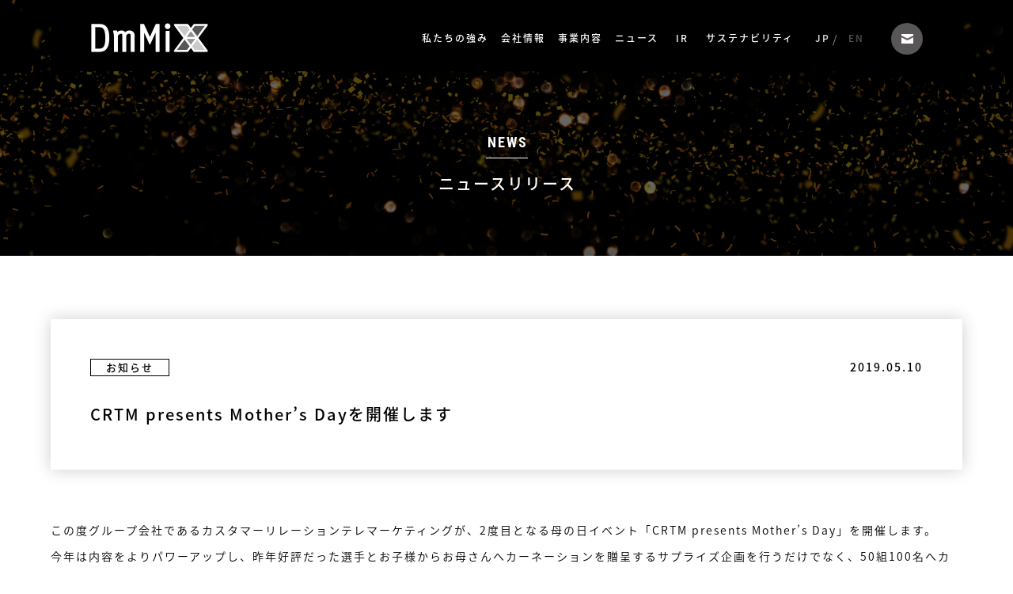

--- FILE ---
content_type: text/html; charset=UTF-8
request_url: https://dmix.co.jp/news/crtm-presents-mothers-day%E3%82%92%E9%96%8B%E5%82%AC%E3%81%97%E3%81%BE%E3%81%99/
body_size: 3685
content:

<!DOCTYPE html PUBLIC "-//W3C//DTD XHTML 1.0 Transitional//EN" "http://www.w3.org/TR/xhtml1/DTD/xhtml1-transitional.dtd">
<html xmlns="http://www.w3.org/1999/xhtml" xml:lang="ja" lang="ja">

<head>
<meta http-equiv="Content-Type" content="text/html; charset=utf-8" />
<title>CRTM presents Mother’s Dayを開催します｜株式会社ダイレクトマーケティングミックス</title>
<meta name="description" content="ダイレクトマーケティングミックスは、コンタクトセンターだけではなく、フィールドセールス、オンサイトビジネス、Web、テクノロジーなど、様々な手法を用いて、お客様の要望にお応えすることができる、日本で唯一のハイブリッドセンターです。" />
<meta name="keywords" content="コンタクトセンター,アウトバウンド,インバウンド,コールセンター,人材派遣,フィールドセールス,オンサイト" />
<meta http-equiv="Content-Style-Type" content="text/css" />
<meta http-equiv="Content-Script-Type" content="text/javascript" />

<!-- 外部ファイル読み込み -->
<link rel="stylesheet" type="text/css" href="https://dmix.co.jp/cms/wp-content/themes/DmMix/include/css/common.css" />
<link rel="stylesheet" type="text/css" href="https://fonts.googleapis.com/earlyaccess/notosansjapanese.css" />
<link rel="stylesheet" type="text/css" href="https://fonts.googleapis.com/css?family=Roboto+Condensed:700">
<link rel="stylesheet" type="text/css" href="https://dmix.co.jp/cms/wp-content/themes/DmMix/include/css/slick/slick.css" />
<link rel="stylesheet" type="text/css" href="https://dmix.co.jp/cms/wp-content/themes/DmMix/include/css/slick/slick-theme.css" />
<link rel="stylesheet" type="text/css" href="https://dmix.co.jp/cms/wp-content/themes/DmMix/include/css/colorbox/jquery.colorbox.css">
<script type="text/javascript" src="https://dmix.co.jp/cms/wp-content/themes/DmMix/include/js/jquery-1.10.0.min.js"></script>
<script type="text/javascript" src="https://dmix.co.jp/cms/wp-content/themes/DmMix/include/js/jquery.easing.min.js"></script>
<script type="text/javascript" src="https://dmix.co.jp/cms/wp-content/themes/DmMix/include/js/jquery.cookie.js"></script>
<script type="text/javascript" src="https://dmix.co.jp/cms/wp-content/themes/DmMix/include/js/jquery.ui.js"></script>
<script type="text/javascript" src="https://dmix.co.jp/cms/wp-content/themes/DmMix/include/js/jquery_base.js"></script>
<script type="text/javascript" src="https://dmix.co.jp/cms/wp-content/themes/DmMix/include/js/loading.js"></script>
<script type="text/javascript" src="https://dmix.co.jp/cms/wp-content/themes/DmMix/include/js/ofi.min.js"></script>
<script type="text/javascript">
$(function () { objectFitImages('.fit img'); });
</script>
<!--[if IE 6]>
<script src="https://dmix.co.jp/cms/wp-content/themes/DmMix/include/js/DD_belatedPNG.js"></script>
<script type="text/javascript">
    var oldFixPng = DD_belatedPNG.fixPng;
    DD_belatedPNG.fixPng = function (el) {
        oldFixPng(el);
        if (el.vml && el.vml.image.fill.getAttribute("src").match(/_off\./)) {
            el.vml.image.shape.attachEvent('onmouseenter', function() {
                var image = el.vml.image.fill;
                image.setAttribute("src", image.getAttribute("src").replace("_off.", "_on."));
            });
            el.vml.image.shape.attachEvent('onmouseleave', function() {
                var image = el.vml.image.fill;
                image.setAttribute("src", image.getAttribute("src").replace("_on.", "_off."));
            });
        }
    };
    DD_belatedPNG.fix('img, .png_bg');
</script>
<![endif]-->
<!--[if lt IE 9]>
<script type="text/javascript" src="https://dmix.co.jp/cms/wp-content/themes/DmMix/include/js/css3-mediaqueries.js"></script>
<![endif]-->
<!-- 外部ファイル読み込み -->
	
		<!-- Global site tag (gtag.js) - Google Analytics -->
<script async src="https://www.googletagmanager.com/gtag/js?id=UA-131032759-1"></script>
<script>
  window.dataLayer = window.dataLayer || [];
  function gtag(){dataLayer.push(arguments);}
  gtag('js', new Date());

  gtag('config', 'UA-131032759-1');
</script>

	
</head><body id="page">
<div id="Wrapper">

<!-- loading -->
<div id="loader-bg_mask"><div id="loader-bg">
<div id="loading">
<p class="logo"></p>
</div>
</div></div>
<!-- loading end -->

<!-- contents -->
<div id="contents">


<!-- #header# -->
<div id="Header"><div class="inner">
<div class="logo"><a href="https://dmix.co.jp/">株式会社ダイレクトマーケティングミックス</a></div>
<div class="open"><a id="modal-open" class="menuButton"><span></span><span></span><span></span><strong>MENU</strong></a></div>
<div class="naviset">
<div class="modal" id="modal"><div class="modal-wrap"><div class="modal-content"><div class="modal-table-wrap"><div class="modal-table-cell"><div class="modal-content-box"><div class="modal-content-inner">
<div class="modal-ct-text-box">
	<style>
	.lang-switch {
  display: inline-block;
}

.lang-text {
  display: inline-flex;
  align-items: center;
  justify-content: center;
  padding: 3px 5px;
  background-color: #000000;
  border: 0px solid #000000;
  border-radius: 9999px; /* ← 両端を半円に */
  font-size: 14px;
  line-height: 1;
  white-space: nowrap;
  box-sizing: border-box;
  gap: 2px; /* 要素間の間隔だけを調整 */
}

.lang-text a,.lang-text .slash {
  margin: 0;
  padding: 0;
  line-height: 1;
  display: inline;
		}

.lang-jp {
  color: #E8E8E8 !important;
	transition: color 0.3s ease;
}

.lang-en {
  color: #555555 !important;
	transition: color 0.3s ease;
}
		/* ホバー時の色変更 */
.lang-text .lang-jp:hover {
  color: #555555 !important; /*  */
}

.lang-text .lang-en:hover {
  color: #DBDBDB !important; /*  */
}

.slash {
  color: #999;
  margin: 0 1px;
}
	</style>
	
	<ul class="animate_link"><!--
--><li><a href="https://dmix.co.jp/advantage/"><span>私たちの強み</span><i></i></a></li><!--
--><li><a href="https://dmix.co.jp/company/"><span>会社情報</span><i></i></a></li><!--
--><li><a href="https://dmix.co.jp/business/"><span>事業内容</span><i></i></a></li><!--
--><li><a href="https://dmix.co.jp/news/"><span>ニュース</span><i></i></a></li><!--
--><!--<li><a href="https://dmix.co.jp/recruit/"><span>採用情報</span><i></i></a></li>-->
	<li><a href="https://dmix.co.jp/ir/"><span>IR</span><i></i></a></li>
	<li><a href="https://dmix.co.jp/sustainability/"><span>サステナビリティ</span><i></i></a></li>
	<li class="lang-switch">
  <span class="lang-text">
    <a href="https://dmix.co.jp/" class="lang-jp">JP</a>
    <span class="slash">/</span>
    <a href="https://dmix.co.jp/en/ir/highlight.html" class="lang-en">EN</a>
  </span>
</li>
		<li><a href="https://dmix.co.jp/contact/">お問い合わせ</a></li>
	<!--
--></ul>
	
<p class="modal-btn-close" id="modal-btn-close">CLOSE</p>
	</div>
</div></div></div></div></div></div></div>
</div>
</div></div>
<!-- #header# end -->
<!-- #pagetitle# -->
<div id="pagetitle_mask"><div id="pagetitle">
<div class="inner"><div class="ttlset"><h2 class="ttl">NEWS</h2><p class="subttl">ニュースリリース</p></div></div>
<div class="imgset"><div class="fit"><img src="https://dmix.co.jp/cms/wp-content/themes/DmMix/include/images/titleimg_news.jpg" alt="" /></div></div>
</div></div>
<!-- #pagetitle# end -->

<!-- #container# -->
<div class="container">

<div class="cms_entry">
<div class="title"><p class="cate">お知らせ</p><p class="date">2019.05.10</p><h2 class="ttl">CRTM presents Mother’s Dayを開催します</h2></div>
<div class="entry">
<p>この度グループ会社であるカスタマーリレーションテレマーケティングが、2度目となる母の日イベント「CRTM presents Mother’s Day」を開催します。<br />
 今年は内容をよりパワーアップし、昨年好評だった選手とお子様からお母さんへカーネーションを贈呈するサプライズ企画を行うだけでなく、50組100名へカーネーションと選手直筆メッセージ付き特別ペアチケットのプレゼントや、お母さんへの「ありがとう」メッセージを募集し、試合前に会場で流れるBsラジオにてご紹介いたします。</p>
<p>⇒<a href="https://prtimes.jp/main/html/rd/p/000000022.000037421.html">詳細はこちらに記載しております</a></p>
<p>さらに今後も、6月16日(日)には父の日イベントを開催するほか、試合イベント以外のオリックス・バファローズの社会貢献活動の一環としての取り組みについてもサポートを行い、より一層地域の活性化やスポーツ振興へと貢献してまいります。</p>
</div>
</div>

</div>
<!-- #container# end -->


<!-- #Footer# -->
<div id="Footer">
<p class="logo"><span>株式会社ダイレクトマーケティングミックス</span></p>
<div class="navi animate_link"><a href="https://dmix.co.jp/privacy/">プライバシーポリシー</a><a href="https://dmix.co.jp/socialpolicy/">SNSポリシー</a><a href="https://dmix.co.jp/marketingpolicy/">マーケティングポリシー</a><a href="https://dmix.co.jp/humanrightspolicy/">人権方針</a><a href="https://dmix.co.jp/contact/">お問い合わせ</a></div>
<p class="copy">Copyright &copy; Direct Marketing MiX Inc.</p>
</div>
<!-- #Footer# end -->
</div>
<!-- contents end -->

</div>

<!-- uniq scriptload -->
<script src="https://dmix.co.jp/cms/wp-content/themes/DmMix/include/js/jquery.colorbox-min.js"></script>
<script type="text/javascript">
$(document).ready(function(){
	$(".movieplay").colorbox({iframe:true, innerWidth:"80%", innerHeight:"80%", opacity:0.7});
});
</script>
<script type="text/javascript" src="https://dmix.co.jp/cms/wp-content/themes/DmMix/include/js/jquery-fixHeightSimple.min.js"></script>
<script type="text/javascript">
$(window).load(function () {
    $(".newsset ul li").fixHeightSimple({
        responsive: true, 
        responsiveParent: ".newsset",
		boxSizingBorderBox: true
    });
});
</script>
<script type="text/javascript" src="https://dmix.co.jp/cms/wp-content/themes/DmMix/include/js/TweenMax.min.js"></script>
<script type="text/javascript" src="https://dmix.co.jp/cms/wp-content/themes/DmMix/include/js/jquery.scrollview.js"></script>
<script type="text/javascript" src="https://dmix.co.jp/cms/wp-content/themes/DmMix/include/js/modernizr-custom.js"></script>
<!-- uniq scriptload end -->

</body>
</html>

--- FILE ---
content_type: text/css
request_url: https://dmix.co.jp/cms/wp-content/themes/DmMix/include/css/common.css
body_size: 12113
content:
@charset "utf-8";

/*------------------------------------------------*/
/*  template ver1.0  */
/*------------------------------------------------*/
/*  templatename [--]  */
/*  update []  */
/*  ID [NT]  */
/*------------------------------------------------*/


/*　All Reset　*/
/* -----------------------------------------------*/
* {
color:#000000;
line-height:1.0;
letter-spacing:2.0px;
}
h1,h2,h3,h4,h5,h6,p,ul,li,dl,dt,dd {
margin:0;
padding:0;
font-weight:300;
word-break:break-all;
}
ul,li {
list-style:none;
}
input[type="button"],input[type="submit"],select {
border-radius:0;
-webkit-appearance:none;
}
@media screen and (max-width:1000px) {
}

/*　Base Set　*/
/* -----------------------------------------------*/
body {
margin:0;
padding:0;
font-family:'Noto Sans Japanese', sans-serif;
font-weight:300;
overflow-y:scroll;
background:#ffffff;
}
@media screen and (max-width:1000px) {
body {
min-width:inherit;
-webkit-text-size-adjust:100%;
font-weight:normal;
}
}
img {
border:none;
}
a { color:#000000; }
a {
-webkit-transition:all 0.3s ease;
-moz-transition:all 0.3s ease;
-o-transition:all 0.3s ease;
transition:all  0.3s ease;
}
a:hover { color:#505050; }

/*　Clearfix　*/
/* -----------------------------------------------*/
.clearfix:after {
content:" ";
height:0;
clear:both;
display:block;
visibility:hidden;
line-height: 0;
}
.clearfix {
display:inline-table;
}
/* Hides from IE-mac \*/
* html .clearfix { height:1%; }
/* End hide from IE-mac */

.clear_br {
overflow: hidden;
}  
* html .clear_br {  
height: 1%;
}

/*　font_reset　*/
/* -----------------------------------------------*/
.freset { font-size:1px; }

/*　pos_set　*/
/* -----------------------------------------------*/
.pos_set { position:relative; }
.inline { display:inline-block; vertical-align:middle; }

/*　レイアウト要素 共通　*/
/* -----------------------------------------------*/
.fl_L { float:left; }
.fl_R { float:right; }
.sp_only { display:none; }

.fit {
width:100%;
height:100%;
position:absolute;
top:0; 
left:0;
}
.fit img {
width:100%;
height:100%;
object-fit:cover;
object-position:center center;
font-family:'object-fit: cover; object-position: center center;'
}
.fitImg{
position:absolute;
}

@media screen and (max-width:1000px) {
.fl_L { float:none; }
.fl_R { float:none; }
.sp_only { display:block; }
}

/*　loading　*/
/* -----------------------------------------------*/
/*
#loader-bg_mask {
width:100%;
height:100%;
overflow:hidden;
position:fixed;
top:0px;
left:0px;
z-index:30;
filter:alpha(opacity=10);
-moz-opacity:1.0;
opacity:1.0;
-webkit-transition:all 0.5s ease;
-moz-transition:all 0.5s ease;
-o-transition:all 0.5s ease;
transition:all 0.5s ease;
}
#loader-bg {
width:100%;
height:100%;
display:table;
text-align:center;
background:#000000;
}
#loading{
width:100%;
display:table-cell;
vertical-align:middle;
}
#loading p.logo {
width:188px;
height:50px;
display:inline-block;
filter:alpha(opacity=100);
-moz-opacity:1.0;
opacity:1.0;
-webkit-transition:all 0.3s ease;
-moz-transition:all 0.3s ease;
-o-transition:all 0.3s ease;
transition:all 0.3s ease;
}
.svg #loading p.logo {
background:url(../images/logo_white.png) center center no-repeat;
background-size:auto 50px;
}
.no-svg #loading p.logo {
background:url(../images/logo_white.png) center center no-repeat;
background-size:auto 50px;
}
#loader-bg_mask.close {
filter:alpha(opacity=0);
-moz-opacity:0;
opacity:0;
}
#loader-bg_mask.close_set {
filter:alpha(opacity=100);
-moz-opacity:1.0;
opacity:1.0;
}
#loader-bg_mask.dispnone {
display:none;
}
#loader-bg_mask.dispblock {
display:block;
}
#loader-bg_mask.close #loading p.logo {
margin-top:50px;
filter:alpha(opacity=0);
-moz-opacity:0;
opacity:0;
}
#loader-bg_mask.close_set #loading p.logo {
margin-top:0px;
filter:alpha(opacity=100);
-moz-opacity:1.0;
opacity:1.0;
transition-delay:0.1s;
}
@media screen and (max-width:1000px) {
#loading p.logo {
width:100px;
height:27px;
}
.svg #loading p.logo {
background:url(../images/logo_white.png) center center no-repeat;
background-size:auto 27px;
}
.no-svg #loading p.logo {
background:url(../images/logo_white.png) center center no-repeat;
background-size:auto 27x;
}
}
/**/
/*　Opening　*/
/* -----------------------------------------------*/
div#topfull {
margin:0px auto;
width:100%;
height:100%;
overflow:hidden;
background:#000000;
position:relative;
}
div#topfull .inner {
width:100%;
height:100%;
user-select:none;
-moz-user-select:none;
-webkit-user-select:none;
-ms-user-select:none;
}
div#topfull .inner .copyarea {
width:100%;
height:100%;
display:table;
background:url(../movie/movie_mask.png) repeat;
background-size:3px 3px;
position:absolute;
top:0px;
left:0px;
z-index:2;
}
div#topfull .inner .copyarea .copy {
display:table-cell;
text-align:left;
vertical-align:bottom;
}
div#topfull .inner .copyarea p {
margin-top:150px;
margin-left:5%;
color:#ffffff;
font-size:38px;
font-weight:500;
line-height:1.8;
letter-spacing:5px;
text-indent:5px;
}
div#topfull .inner .copyarea p span,
div#topfull .inner .copyarea p i {
font-family:'Noto Serif JP', sans-serif;
color:#ffffff;
font-size:38px;
font-weight:700;
font-style:normal;
line-height:1.8;
letter-spacing:5px;
text-indent:5px;
position:relative;
}
div#topfull .inner .copyarea p span.up {
font-size:50px;
}
div#topfull .inner .copyarea p i:before {
margin-left:-4px;
width:8px;
height:8px;
display:block;
content:'';
/*border:#ffffff solid 2px;
box-sizing:border-box;*/
background:#ffffff;
position:absolute;
top:-20px;
left:50%;
-moz-border-radius:4px;/*for Firefox*/
-webkit-border-radius:4px;/*for Safari and chrome*/
border-radius:4px;
behavior: url(border-radius.htc);/*for IE*/
}
div#topfull .inner .copyarea strong {
margin-top:40px;
margin-bottom:90px;
margin-left:5%;
display:inline-block;
font-family:'Roboto Condensed', sans-serif;
color:#ffffff;
font-size:20px;
line-height:30px;
letter-spacing:8px;
text-indent:8px;
background:#000000;
}
div#topfull .inner .copyarea.center .copy {
text-align:center;
vertical-align:middle;
}
div#topfull .inner .copyarea.center p {
margin-top:150px;
margin-left:0%;
}
div#topfull .inner .copyarea.center strong {
margin-bottom:0px;
margin-left:0%;
}
div#topfull div.movieset_mask {
width:100%;
height:100%;
overflow:hidden;
-webkit-transition:all 0.5s ease-in;
-moz-transition:all 0.5s ease-in;
-o-transition:all 0.5s ease-in;
transition:all 0.5s ease-in;
}
/*div#topfull div.movieset_mask.open {
width:100%;
}*/
div#topfull div.movieset {
width:100%;
height:100%;
position:relative;
}
div#topfull div.movieset video {
width:auto;
height:100%;
min-width:100%;
min-height:100%;
filter:alpha(opacity=80);
-moz-opacity:0.8;
opacity:0.8;
position:absolute;
top:50%;
left:50%;
-webkit-transform:translate(-50%, -50%);
-ms-transform:translate(-50%, -50%);
transform:translate(-50%, -50%);
}
div#topfull div.movieset.wideset video {
width:100%;
height:auto;
}
div#topfull div.topslide {
width:100%;
height:100%;
overflow:hidden;
display:none;
background:#000000;
position:absolute;
top:0px;
left:0px;
}
@media screen and (max-width:1000px) {
div#topfull .inner .copyarea p {
margin-top:50px;
margin-left:0%;
font-size:22px;
line-height:2.4;
letter-spacing:3px;
text-indent:3px;
}
div#topfull .inner .copyarea p img {
height:45px;
}
div#topfull .inner .copyarea p span,
div#topfull .inner .copyarea p i {
font-size:22px;
line-height:2.4;
letter-spacing:3px;
text-indent:3px;
}
div#topfull .inner .copyarea p span.up {
font-size:30px;
}
div#topfull .inner .copyarea p i:before {
margin-left:-2px;
width:4px;
height:4px;
top:-7px;
-moz-border-radius:2px;/*for Firefox*/
-webkit-border-radius:2px;/*for Safari and chrome*/
border-radius:2px;
behavior: url(border-radius.htc);/*for IE*/
}
div#topfull .inner .copyarea strong {
margin-top:30px;
margin-bottom:0px;
margin-left:0%;
font-size:14px;
line-height:20px;
letter-spacing:5px;
text-indent:5px;
}
div#topfull .inner .copyarea.center .copy {
text-align:center;
vertical-align:middle;
}
div#topfull .inner .copyarea.center p {
margin-top:50px;
}
div#topfull div.movieset {
display:none;
}
div#topfull div.topslide {
display:block;
}
.slidewrap {
width:100%;
height:100%;
position:relative;
filter:alpha(opacity=80);
-moz-opacity:0.8;
opacity:0.8;
z-index:1;
}
.slideshow {
position:relative;
width:100%;
height:100%;
overflow:hidden;
}
.slideshow .item {
width:100%;
height:100%;
position:absolute;
top:0;
display:none;
background-size:cover;
background-position:center center;
}
.in {
-webkit-transform:scale(1);
transform:scale(1);
z-index:2; 
}
.out {
-webkit-transform:scale(1.15);
transform:scale(1.15);
-webkit-transition:4s;
transition:4s;
z-index:1;
}
.title {
display:none;
}
}

/*　Wrapper　*/
/* -----------------------------------------------*/
div#Wrapper {
margin:0px auto;
width:100%;
overflow:hidden;
text-align:center;
position:relative;
}
@media screen and (max-width:1000px) {
}

/*　Header　*/
/* -----------------------------------------------*/
div#Header {
margin:0px auto;
width:100%;
height:90px;
position:fixed;
top:0px;
z-index:20;
-webkit-transition:all 0.3s ease;
-moz-transition:all 0.3s ease;
-o-transition:all 0.3s ease;
transition:all 0.3s ease;
}
div#Header .inner {
margin:0px auto;
width:90%;
height:90px;
background-color:rgba(0,0,0,1.0);
position:relative;
}
div#Header .logo {
width:150px;
position:absolute;
top:27.5px;
left:50px;
filter:alpha(opacity=100);
-moz-opacity:1.0;
opacity:1.0;
-webkit-transition:all 0.3s ease;
-moz-transition:all 0.3s ease;
-o-transition:all 0.3s ease;
transition:all 0.3s ease;
}
div#Header .logo span,
div#Header .logo a {
width:150px;
height:40px;
display:block;
overflow:hidden;
font-size:1px;
text-indent:-9999px;
vertical-align:top;
-webkit-transition:all 0.3s ease;
-moz-transition:all 0.3s ease;
-o-transition:all 0.3s ease;
transition:all 0.3s ease;
}
.svg div#Header .logo span,
.svg div#Header .logo a {
background:url(../images/logo_white.png) center center no-repeat;
background-size:150px auto;
}
.no-svg div#Header .logo span,
.no-svg div#Header .logo a {
background:url(../images/logo_white.png) center center no-repeat;
background-size:150px auto;
}
div#Header .open,
div#Header .modal-btn-close {
display:none;
}
div#Header .naviset {
user-select:none;
-moz-user-select:none;
-webkit-user-select:none;
-ms-user-select:none;
position:absolute;
top:25px;
right:50px;
}
div#Header .naviset ul {
display:inline-block;
vertical-align:top;
-webkit-transition:all 0.5s ease;
-moz-transition:all 0.5s ease;
-o-transition:all 0.5s ease;
transition:all  0.5s ease;
}
div#Header .naviset ul li {
display:inline-block;
vertical-align:middle;
}
div#Header .naviset ul li a {
margin-left:10px;
padding:10px 3px;
display:block;
color:#ffffff;
font-size:12px;
font-weight:500;
line-height:1.8;
text-decoration:none;
position:relative;
}
div#Header .naviset ul li a span {
display:block;
color:#ffffff;
font-size:12px;
font-weight:500;
line-height:1.8;
text-decoration:none;
position:relative;
z-index:2;
}
div#Header .naviset ul li a:hover,
div#Header .naviset ul li a:hover span {
color:#555555;
}
/*
div#Header .naviset ul li a i {
margin-top:-10px;
display:inline-block;
width:0%;
height:20px;
content:"";
background:#ffffff;
position:absolute;
top:50%;
left:0%;
z-index:1;
-webkit-transition:all 0.5s ease;
-moz-transition:all 0.5s ease;
-o-transition:all 0.5s ease;
transition:all  0.5s ease;
}
*/
/*
div#Header .naviset ul li a:hover i {
width:100%;
}
*/
div#Header .naviset ul li:last-child a {
margin-left:20px;
padding:0px 0px;
width:40px;
height:40px;
text-indent:100%;
white-space:nowrap;
overflow:hidden;
background:#585656 url(../images/icon_mail.png) center center no-repeat;
background-size:15px auto;
-moz-border-radius:20px;/*for Firefox*/
-webkit-border-radius:20px;/*for Safari and chrome*/
border-radius:20px;
behavior: url(border-radius.htc);/*for IE*/
}
div#Header.scrollset {
top:-65px;
}
body#page div#Header {
top:0px;
}
div#Header.scrollset .logo span,
div#Header.scrollset .logo a,
body#page div#Header .logo span,
body#page div#Header .logo a {
width:150px;
height:40px;
}
.svg div#Header.scrollset .logo span,
.svg div#Header.scrollset .logo a,
.svg body#page div#Header .logo span,
.svg body#page div#Header .logo a {
background:url(../images/logo_white.png) center center no-repeat;
background-size:150px auto;
}
.no-svg div#Header.scrollset .logo span,
.no-svg div#Header.scrollset .logo a,
.no-svg body#page div#Header .logo span,
.no-svg body#page div#Header .logo a {
background:url(../images/logo_white.png) center center no-repeat;
background-size:150px auto;
}
@media screen and (max-width:1000px) {
div#Header {
height:60px;
}
div#Header .inner {
width:100%;
height:60px;
-webkit-transition:all 0.3s ease;
-moz-transition:all 0.3s ease;
-o-transition:all 0.3s ease;
transition:all 0.3s ease;
}
div#Header .logo {
width:100px;
top:16.5px;
left:10px;
}
div#Header .logo span,
div#Header .logo a {
width:100px;
height:27px;
}
.svg div#Header .logo span,
.svg div#Header .logo a {
background:url(../images/logo_white.png) center center no-repeat;
background-size:100px auto;
}
.no-svg div#Header .logo span,
.no-svg div#Header .logo a {
background:url(../images/logo_white.png) center center no-repeat;
background-size:100px auto;
}
.svg body#page div#Header .logo span,
.svg body#page div#Header .logo a {
background:url(../images/logo_white.png) center center no-repeat;
background-size:100px auto;
}
.no-svg body#page div#Header .logo span,
.no-svg body#page div#Header .logo a {
background:url(../images/logo_white.png) center center no-repeat;
background-size:100px auto;
}
div#Header .open,
div#Header .modal-btn-close {
display:block;
}
div#Header .naviset {
width:100%;
height:100%;
display:table;
background:#000000;
position:fixed;
top:0px;
left:100%;
-webkit-transition:all 0.5s cubic-bezier(0.895, 0.03, 0.685, 0.22);
-moz-transition:all 0.5s cubic-bezier(0.895, 0.03, 0.685, 0.22);
-o-transition:all 0.5s cubic-bezier(0.895, 0.03, 0.685, 0.22);
transition:all 0.5s cubic-bezier(0.895, 0.03, 0.685, 0.22);
}
div#Header .naviset div#modal {
width:100%;
display:table-cell;
text-align:center;
vertical-align:middle;
}
div#Header .naviset ul {
margin:0px auto;
padding:20px 0px;
width:60%;
text-align:center;
}
div#Header .naviset ul li {
display:block;
}
div#Header .naviset ul li a {
margin-left:40px;
padding:10px 0px;
display:block;
filter:alpha(opacity=0);
-moz-opacity:0;
opacity:0;
-webkit-transition:all 0.3s ease;
-moz-transition:all 0.3s ease;
-o-transition:all 0.3s ease;
transition:all 0.3s ease;
}
div#Header .naviset ul li:last-child a {
margin-left:0px;
margin-top:30px;
padding:0px 0px;
display:inline-block;
width:40px;
height:40px;
-moz-border-radius:20px;/*for Firefox*/
-webkit-border-radius:20px;/*for Safari and chrome*/
border-radius:20px;
behavior:url(border-radius.htc);/*for IE*/
}
body#top div#Header .naviset ul li:last-child a {
background:#585656 url(../images/icon_mail.png) center center no-repeat;
background-size:15px auto;
}
body#page div#Header .naviset ul li:last-child a {
background:#585656 url(../images/icon_mail.png) center center no-repeat;
background-size:15px auto;
}
div#Header .open {
position:absolute;
top:22px;
right:0px;
z-index:7;
-webkit-transition:all 0.3s ease;
-moz-transition:all 0.3s ease;
-o-transition:all 0.3s ease;
transition:all 0.3s ease;
}
div#Header .menuButton {
display:block;
width:40px;
height:16px;
position:relative;
cursor:pointer;
user-select:none;
-moz-user-select:none;
-webkit-user-select:none;
-ms-user-select:none;
}
div#Header .menuButton span {
display:block;
background:#ffffff;
width:14px;
height:2px;
position:absolute;
left:13px;
-webkit-transition:all 0.5s cubic-bezier(0.895, 0.03, 0.685, 0.22);
-moz-transition:all 0.5s cubic-bezier(0.895, 0.03, 0.685, 0.22);
-o-transition:all 0.5s cubic-bezier(0.895, 0.03, 0.685, 0.22);
transition:all 0.5s cubic-bezier(0.895, 0.03, 0.685, 0.22);
}
div#Header.scrollset .menuButton span,
body#page div#Header .menuButton span {
background:#ffffff;
}
div#Header .menuButton span:nth-child(1) {
top:0px;
}
div#Header .menuButton span:nth-child(2) {
margin-top:-1px;
top:50%;
}
div#Header .menuButton span:nth-child(3) {
bottom:0px;
}
div#Header .menuButton strong {
display:none;
width:100%;
font-family: 'Roboto', sans-serif;
color:#ffffff;
font-size:13px;
line-height:1.8;
text-align:center;
letter-spacing:2px;
text-indent:2px;
position:absolute;
left:0px;
top:55px;
transition:all 0.4s;
-webkit-transition:all 0.4s;
-moz-transition:all 0.4s;
}
div#Header.scrollset {
background-color:rgba(0,0,0,0.3);
}
div#Header.scrollset {
height:50px;
top:0px;
}
body#page div#Header {
height:50px;
top:0px;
}
div#Header.scrollset .inner,
body#page div#Header .inner {
height:50px;
}
div#Header.scrollset .logo,
body#page div#Header .logo {
top:11.5px;
}
div#Header.scrollset .logo span,
div#Header.scrollset .logo a,
body#page div#Header .logo span,
body#page div#Header .logo a {
width:100px;
height:27px;
}
.svg div#Header.scrollset .logo span,
.svg div#Header.scrollset .logo a {
background:url(../images/logo_white.png) center center no-repeat;
background-size:100px auto;
}
.no-svg div#Header.scrollset .logo span,
.no-svg div#Header.scrollset .logo a {
background:url(../images/logo_white.png) center center no-repeat;
background-size:100px auto;
}
div#Header.scrollset .open,
body#page div#Header .open {
top:16px;
}
body#page div#Header.scrollset .naviset ul li:last-child a {
background:#585656 url(../images/icon_mail.png) center center no-repeat;
background-size:15px auto;
}
div#Header .naviset.slidein {
left:0%;
}
div#Header .menuButton.slidein span:nth-child(2) {
left:50px;
}
div#Header .menuButton.slidein span:nth-child(1) {
margin-top:-1px;
top:50%;
-moz-transform:rotate(-45deg);
-webkit-transform:rotate(-45deg);
-o-transform:rotate(-45deg);
-ms-transform:rotate(-45deg);
transform:rotate(-45deg);
transition-delay:0.3s;
}
div#Header .menuButton.slidein span:nth-child(3) {
margin-bottom:-1px;
bottom:50%;
-moz-transform:rotate(45deg);
-webkit-transform:rotate(45deg);
-o-transform:rotate(45deg);
-ms-transform:rotate(45deg);
transform:rotate(45deg);
transition-delay:0.3s;
}
div#Header .naviset.slidein ul li:nth-child(1) a {
margin-left:0px;
filter:alpha(opacity=100);
-moz-opacity:1.0;
opacity:1.0;
transition-delay:0.5s;
}
div#Header .naviset.slidein ul li:nth-child(2) a {
margin-left:0px;
filter:alpha(opacity=100);
-moz-opacity:1.0;
opacity:1.0;
transition-delay:0.7s;
}
div#Header .naviset.slidein ul li:nth-child(3) a {
margin-left:0px;
filter:alpha(opacity=100);
-moz-opacity:1.0;
opacity:1.0;
transition-delay:0.9s;
}
div#Header .naviset.slidein ul li:nth-child(4) a {
margin-left:0px;
filter:alpha(opacity=100);
-moz-opacity:1.0;
opacity:1.0;
transition-delay:1.1s;
}
div#Header .naviset.slidein ul li:nth-child(5) a {
margin-left:0px;
filter:alpha(opacity=100);
-moz-opacity:1.0;
opacity:1.0;
transition-delay:1.3s;
}
div#Header .naviset.slidein ul li:nth-child(6) a {
margin-left:0px;
filter:alpha(opacity=100);
-moz-opacity:1.0;
opacity:1.0;
transition-delay:1.5s;
}
div#Header .naviset.slidein ul li:nth-child(7) a {
margin-left:0px;
filter:alpha(opacity=100);
-moz-opacity:1.0;
opacity:1.0;
transition-delay:1.7s;
}
div#Header .naviset.slidein ul li:nth-child(8) a {
margin-left:0px;
filter:alpha(opacity=100);
-moz-opacity:1.0;
opacity:1.0;
transition-delay:1.9s;
}
}

/*　pagetitle　*/
/* -----------------------------------------------*/
div#pagetitle {
width:100%;
position:relative;
}
div#pagetitle .imgset {
width:100%;
height:300px;
background:#000000;
position:relative;
}
div#pagetitle .imgset img {
filter:alpha(opacity=40);
-moz-opacity:0.4;
opacity:0.4;
}
div#pagetitle .inner {
margin:0px auto;
width:100%;
height:100%;
display:table;
position:absolute;
top:0px;
left:0px;
z-index:2;
}
div#pagetitle .inner .ttlset {
padding-top:90px;
display:table-cell;
vertical-align:middle;
user-select:none;
-moz-user-select:none;
-webkit-user-select:none;
-ms-user-select:none;
}
div#pagetitle .inner .ttlset .ttl {
margin-bottom:20px;
padding-bottom:10px;
display:inline-block;
font-family:'Roboto Condensed', sans-serif;
color:#ffffff;
font-size:24px;
font-weight:500;
line-height:1.2;
letter-spacing:2px;
text-indent:2px;
position:relative;
}
div#pagetitle .inner .ttlset .ttl:after {
width:100%;
height:2px;
content:'';
display:block;
border-bottom:#ffffff solid 1px;
position:absolute;
bottom:0px;
left:0px;
}
div#pagetitle .inner .ttlset .subttl {
display:block;
color:#ffffff;
font-size:28px;
font-weight:500;
line-height:1.2;
letter-spacing:2px;
text-indent:2px;
}
div#pagetitle_mask.open div#pagetitle {
margin-top:0%;
transition-delay:0.5s;
}
@media screen and (max-width:1500px) {
div#pagetitle .imgset {
padding-top:24%;
height:1rem;
display:block;
content:"";
}
div#pagetitle .inner .ttlset .ttl {
font-size:18px;
}
div#pagetitle .inner .ttlset .subttl {
font-size:20px;
}
}
@media screen and (max-width:1000px) {
div#pagetitle .imgset {
padding-top:27%;
}
div#pagetitle .inner .ttlset {
padding-top:30px;
}
div#pagetitle .inner .ttlset .ttl {
margin-bottom:8px;
padding-bottom:4px;
font-size:12px;
}
div#pagetitle .inner .ttlset .subttl {
font-size:13px;
}
}

/*　layout　*/
/* -----------------------------------------------*/
div.container {
margin:0px auto;
width:100%;
text-align:center;
position:relative;
z-index:1;
}
body#page div.container {
padding:40px 0px;
}
div.container div.wideblock {
margin:0px auto;
width:90%;
max-width:1600px;
text-align:center;
}
body#page div.container div.wideblock {
margin:40px auto;
max-width:1200px;
}
div.container div.wideblock.pt {
padding-top:70px;
}

div.container div.vermid {
margin:0px auto;
width:90%;
max-width:1600px;
display:table;
text-align:left;
}
body#page div.container div.vermid {
max-width:1200px;
}
div.container div.vermid.topline {
margin:70px auto 0px auto;
padding-top:70px;
border-top:#f1f1f1 solid 1px;
box-sizing:border-box;
}
div.container div.vermid.end {
padding-bottom:40px;
}
div.container div.vermid .half {
width:50%;
display:table-cell;
vertical-align:middle;
}
div.container div.vermid .half:nth-child(odd) .inner {
padding-right:5%;
}
div.container div.vermid .half:nth-child(even) .inner {
padding-left:3%;
padding-right:3%;
}
div.container div.vermid.vision_top {
margin:40px auto 80px auto;
}
div.container div.vermid.vision_top .half:nth-child(even) {
padding-left:0%;
background:#000000;
}
div.container div.vermid.vision_top .linetitle {
text-align:center;
}
div.container div.vermid .vision_imgset {
margin-bottom:0px;
padding-top:100%;
width:100%;
height:1rem;
display:block;
content:"";
background:#000000;
position:relative;
}
div.container div.vermid .vision_imgset img {
filter:alpha(opacity=80);
-moz-opacity:0.9;
opacity:0.9;
}
div.container div.vermid .vision_imgset i {
font-family:'Roboto Condensed', sans-serif;
color:#ffffff;
font-size:120px;
font-weight:500;
font-style:normal;
line-height:1.2;
letter-spacing:2px;
text-indent:2px;
position:absolute;
top:-30px;
left:-10px;
z-index:2;
}
div.container div.vermid .vision_imgset2 {
margin-bottom:0px;
padding-top:100%;
width:100%;
height:1rem;
display:block;
content:"";
background:#000000;
position:relative;
}
div.container div.vermid .vision_imgset2 img {
filter:alpha(opacity=80);
-moz-opacity:0.2;
opacity:0.2;
}
div.container div.vermid .vision_imgset2 i {
font-family:'Roboto Condensed', sans-serif;
color:#ffffff;
font-size:120px;
font-weight:500;
font-style:normal;
line-height:1.2;
letter-spacing:2px;
text-indent:2px;
position:absolute;
top:-30px;
left:-10px;
z-index:2;
}
div.container div.vermid .vision_photo {
padding-top:65%;
width:100%;
height:1rem;
display:block;
content:"";
position:relative;
}
div.container div.vermid.logo .half:nth-child(odd) {
background:#000000;
}
div.container div.vermid.logodesign .half:nth-child(odd) {
background:#ec6c01;
}
div.container div.vermid.logodesign.designer .half:nth-child(odd) {
background:none;
}
div.container div.vermid.logo .half:nth-child(odd) .inner,
div.container div.vermid.logodesign .half:nth-child(odd) .inner {
padding-right:0%;
}
div.container div.vermid.logo .half:nth-child(even) .inner,
div.container div.vermid.logodesign .half:nth-child(even) .inner {
padding-left:70px;
}
div.container div.vermid .logo_imgset {
text-align:center;
}
div.container div.vermid .logo_imgset img {
height:60px;
}
div.container div.vermid .business_imgset {
padding-top:50%;
width:100%;
height:1rem;
display:block;
content:"";
position:relative;
}
div.container div.vermid .logodesign_imgset {
text-align:center;
}
div.container div.vermid .logodesign_imgset img {
width:100%;
}

/* トップ2ブロック */
div.topcateblock {
margin:0px auto 70px auto;
padding:100px 0px;
width:100%;
background:#f1f1f1;
}
div.topcateblock ul {
margin:0px auto;
width:90%;
max-width:1600px;
display:table;
}
div.topcateblock ul li {
width:50%;
display:table-cell;
text-align:center;
vertical-align:middle;
}
div.topcateblock ul li:nth-child(odd) .inner {
padding-right:35px;
}
div.topcateblock ul li:nth-child(even) .inner {
padding-left:35px;
}
div.topcateblock ul li .enttl {
text-align:left;
}
div.topcateblock ul li .enttl span {
margin-left:50px;
padding-bottom:20px;
display:inline-block;
font-family:'Roboto Condensed', sans-serif;
color:#666666;
font-size:24px;
font-weight:500;
line-height:1.2;
letter-spacing:2px;
text-indent:2px;
position:relative;
filter:alpha(opacity=0);
-moz-opacity:0;
opacity:0;
-webkit-transition:all 0.3s ease-in;
-moz-transition:all 0.3s ease-in;
-o-transition:all 0.3s ease-in;
transition:all 0.3s ease-in;
}
div.topcateblock ul li .enttl span:after {
width:0%;
height:1px;
content:'';
display:block;
border-bottom:#666666 solid 1px;
position:absolute;
bottom:0px;
left:0px;
-webkit-transition:all 0.3s ease-in;
-moz-transition:all 0.3s ease-in;
-o-transition:all 0.3s ease-in;
transition:all 0.3s ease-in;
}
div.topcateblock ul li .ttl {
margin-left:50px;
padding:30px 0px;
font-size:18px;
font-weight:500;
line-height:2.4;
text-align:left;
filter:alpha(opacity=0);
-moz-opacity:0;
opacity:0;
-webkit-transition:all 0.3s ease-in;
-moz-transition:all 0.3s ease-in;
-o-transition:all 0.3s ease-in;
transition:all 0.3s ease-in;
}
div.topcateblock ul li .lead {
margin-left:50px;
font-size:13px;
font-weight:500;
line-height:2.4;
text-align:left;
filter:alpha(opacity=0);
-moz-opacity:0;
opacity:0;
-webkit-transition:all 0.3s ease-in;
-moz-transition:all 0.3s ease-in;
-o-transition:all 0.3s ease-in;
transition:all 0.3s ease-in;
}
div.topcateblock ul li .imgset {
margin-top:50px;
padding-top:50%;
width:100%;
height:1rem;
display:block;
content:"";
position:relative;
filter:alpha(opacity=0);
-moz-opacity:0;
opacity:0;
-webkit-transition:all 0.3s ease-in;
-moz-transition:all 0.3s ease-in;
-o-transition:all 0.3s ease-in;
transition:all 0.3s ease-in;
}
div.topcateblock.view ul li .enttl span {
margin-left:0px;
filter:alpha(opacity=100);
-moz-opacity:1.0;
opacity:1.0;
}
div.topcateblock.view ul li .enttl span:after {
width:100%;
transition-delay:0.5s;
}
div.topcateblock.view ul li .ttl {
margin-left:0px;
filter:alpha(opacity=100);
-moz-opacity:1.0;
opacity:1.0;
transition-delay:0.8s;
}
div.topcateblock.view ul li .lead {
margin-left:0px;
filter:alpha(opacity=100);
-moz-opacity:1.0;
opacity:1.0;
transition-delay:0.8s;
}
div.topcateblock.view ul li .imgset  {
margin-top:0px;
filter:alpha(opacity=100);
-moz-opacity:1.0;
opacity:1.0;
}

/* ビジョン */
div.vision {
margin:40px auto 70px auto;
width:100%;
position:relative;
}
div.vision ul.slider-vision {
width:100%;
}
div.vision ul.slider-vision li.slick-slide {
margin-top:50px;
width:33.33333%;
float:left;
overflow:hidden;
position:relative;
filter:alpha(opacity=0);
-moz-opacity:0;
opacity:0;
-webkit-transition:all 0.3s ease-in;
-moz-transition:all 0.3s ease-in;
-o-transition:all 0.3s ease-in;
transition:all 0.3s ease-in;
user-select:none;
-moz-user-select:none;
-webkit-user-select:none;
-ms-user-select:none;
}
div.vision ul.slider-vision li.slick-slide .inner {
padding-top:35%;
width:100%;
height:1rem;
display:block;
content:"";
position:relative;
}
div.vision ul.slider-vision li.slick-slide .textset {
width:100%;
height:100%;
display:block;
text-decoration:none;
background-color:rgba(0,0,0,0.1);
position:absolute;
top:0px;
left:0px;
}
div.vision ul.slider-vision li.slick-slide .textset a {
width:100%;
height:100%;
display:table;
text-decoration:none;
}
div.vision ul.slider-vision li.slick-slide .textset .intext {
display:table-cell;
vertical-align:middle;
}
div.vision ul.slider-vision li.slick-slide .textset .intext .ttl {
font-family:'Roboto Condensed', sans-serif;
color:#ffffff;
font-size:36px;
font-weight:500;
line-height:1.2;
letter-spacing:2px;
text-indent:2px;
}
div.vision ul.slider-vision li.slick-slide .textset .intext .lead {
margin-top:30px;
padding:5px 10px;
display:inline-block;
position:relative;
}
div.vision ul.slider-vision li.slick-slide .textset .intext .lead span {
display:block;
color:#ffffff;
font-size:15px;
font-weight:500;
line-height:2.4;
position:relative;
z-index:2;
}
div.vision ul.slider-vision li.slick-slide .textset .intext .lead i {
margin-top:-15px;
width:0%;
height:30px;
background:#000000;
position:absolute;
top:50%;
left:0px;
z-index:1;
-webkit-transition:all 0.3s ease-in;
-moz-transition:all 0.3s ease-in;
-o-transition:all 0.3s ease-in;
transition:all 0.3s ease-in;
}
div.vision ul.slider-vision li.slick-slide .overline {
width:100%;
height:100%;
display:block;
position:absolute;
top:0px;
left:0px;
}
div.vision ul.slider-vision li.slick-slide .overline div {
width:100%;
height:100%;
position:relative;
}
div.vision ul.slider-vision li.slick-slide .overline div span {
width:100%;
height:100%;
display:block;
position:relative;
}
div.vision ul.slider-vision li.slick-slide .overline div:before {
width:0%;
height:1px;
display:block;
content:'';
border-top:#ffffff solid 1px;
box-sizing:border-box;
position:absolute;
top:10%;
left:5%;
-webkit-transition:all 0.3s ease-in;
-moz-transition:all 0.3s ease-in;
-o-transition:all 0.3s ease-in;
transition:all 0.3s ease-in;
}
div.vision ul.slider-vision li.slick-slide .overline div:after {
width:0%;
height:1px;
display:block;
content:'';
border-top:#ffffff solid 1px;
box-sizing:border-box;
position:absolute;
bottom:10%;
right:5%;
-webkit-transition:all 0.3s ease-in;
-moz-transition:all 0.3s ease-in;
-o-transition:all 0.3s ease-in;
transition:all 0.3s ease-in;
}
div.vision ul.slider-vision li.slick-slide .overline div span:before {
width:1px;
height:0%;
display:block;
content:'';
border-left:#ffffff solid 1px;
box-sizing:border-box;
position:absolute;
bottom:10%;
left:5%;
-webkit-transition:all 0.3s ease-in;
-moz-transition:all 0.3s ease-in;
-o-transition:all 0.3s ease-in;
transition:all 0.3s ease-in;
}
div.vision ul.slider-vision li.slick-slide .overline div span:after {
width:1px;
height:0%;
display:block;
content:'';
border-right:#ffffff solid 1px;
box-sizing:border-box;
position:absolute;
top:10%;
right:5%;
-webkit-transition:all 0.3s ease-in;
-moz-transition:all 0.3s ease-in;
-o-transition:all 0.3s ease-in;
transition:all 0.3s ease-in;
}
div.vision ul.slider-vision li.slick-slide .textset:hover .overline div:before {
width:90%;
}
div.vision ul.slider-vision li.slick-slide .textset:hover .overline div:after {
width:90%;
}
div.vision ul.slider-vision li.slick-slide .textset:hover .overline div span:before {
height:80%;
}
div.vision ul.slider-vision li.slick-slide .textset:hover .overline div span:after {
height:80%;
}
div.vision .link {
margin-top:100px;
filter:alpha(opacity=0);
-moz-opacity:0;
opacity:0;
-webkit-transition:all 0.3s ease-in;
-moz-transition:all 0.3s ease-in;
-o-transition:all 0.3s ease-in;
transition:all 0.3s ease-in;
}
div.vision .link a {
width:150px;
display:inline-block;
color:#000000;
font-family:'Roboto Condensed', sans-serif;
font-size:15px;
letter-spacing:2px;
text-indent:2px;
line-height:40px;
text-align:center;
text-decoration:none;
border:#000000 solid 2px;
box-sizing:border-box;
position:relative;
}
div.vision .link a span {
display:block;
color:#000000;
font-family:'Roboto Condensed', sans-serif;
font-size:13px;
letter-spacing:2px;
text-indent:2px;
line-height:40px;
text-decoration:none;
}
div.vision .link a:hover span {
color:#000000;
}
div.vision .link a::after,
div.vision .link a::before,
div.vision .link a span::after,
div.vision .link a span::before {
background-color:#000000;
content:'';
display:block;
position:absolute;
z-index:1;
transition:all .3s ease;
-webkit-transition:all .3s ease;
}
div.vision .link a::after {
height:2px;
left:-2px;
top:-2px;
width:0px;
}
div.vision .link a::before {
bottom:-2px;
height:2px;
right:-2px;
width:0px;
}
div.vision .link a span::after {
bottom:-2px;
height:0px;
left:-2px;
width:2px;
}
div.vision .link a span::before {
height:0px;
right:-2px;
top:-2px;
width:2px;
}
div.vision .link a:hover::after,
div.vision .link a:hover::before {
width:100%;
width:calc(100% + 2px);
}
div.vision .link a:hover span::after,
div.vision .link a:hover span::before {
height:100%;
height:calc(100% + 2px);
}
div.vision .slick-slide {
transition:.3s ease;
transform:scale(.85);
transform-origin:100% 50%;
}
div.vision .slick-current {
transform:scale(1);
transform-origin:50% 50%;
}
div.vision .slick-current + .slick-slide {
transform-origin:0 50%;
}
div.vision.view ul.slider-vision li.slick-slide {
margin-top:0px;
filter:alpha(opacity=100);
-moz-opacity:1.0;
opacity:1.0;
}
div.vision.view ul.slider-vision li.slick-slide.slick-current .textset .intext .lead i {
width:100%;
transition-delay:0.5s;
}
div.vision.view .prev-arrow {
left:-50px;
filter:alpha(opacity=100);
-moz-opacity:1.0;
opacity:1.0;
transition-delay:0.8s;
}
div.vision.view .next-arrow {
right:-50px;
filter:alpha(opacity=100);
-moz-opacity:1.0;
opacity:1.0;
transition-delay:0.8s;
}
div.vision.view .link {
margin-top:70px;
filter:alpha(opacity=100);
-moz-opacity:1.0;
opacity:1.0;
transition-delay:0.8s;
}
div.vision.view .slick-dots {
bottom:-60px;
filter:alpha(opacity=100);
-moz-opacity:1.0;
opacity:1.0;
transition-delay:0.8s;
}

/* ニュース */
div.news {
margin:50px auto 0px auto;
padding:70px 0px;
width:100%;
background:#f1f1f1;
}
div.news .inner {
margin:0px auto;
width:90%;
max-width:1600px;
}
div.news ul {
margin-top:50px;
margin-bottom:-50px;
width:100%;
}
div.news ul li {
margin-right:5%;
margin-top:50px;
margin-bottom:50px;
width:30%;
float:left;
-webkit-box-shadow:0 0 20px 0 #cecece; /* Safari, Chrome用 */
-moz-box-shadow:0 0 20px 0 #cecece; /* Firefox用 */
box-shadow:0 0 20px 0 #cecece; /* CSS3 */
filter:alpha(opacity=0);
-moz-opacity:0;
opacity:0;
-webkit-transition:all 0.3s ease-in;
-moz-transition:all 0.3s ease-in;
-o-transition:all 0.3s ease-in;
transition:all 0.3s ease-in;
}
div.news ul li:nth-child(3n) {
margin-right:0%;
}
div.news ul li a,
div.news ul li .inset {
padding:80px 30px 30px 30px;
display:block;
text-decoration:none;
background:#ffffff;
position:relative;
}
div.news ul li .cate {
width:100px;
display:block;
color:#000000;
font-size:13px;
font-weight:500;
line-height:20px;
border:#000000 solid 1px;
box-sizing:border-box;
position:absolute;
top:30px;
left:30px;
}
div.news ul li .date {
display:block;
font-size:13px;
font-weight:500;
line-height:20px;
position:absolute;
top:30px;
right:30px;
}
div.news ul li .imgset {
padding-top:50%;
width:100%;
height:1rem;
display:block;
content:"";
position:relative;
}
div.news ul li .ttl {
padding:20px 0px;
font-size:13px;
font-weight:500;
line-height:2.4;
text-align:left;
}
div.news ul li .ttl i {
margin-left:10px;
padding:0px 5px;
display:inline-block;
color:#d42b18;
font-family:'Roboto Condensed', sans-serif;
font-size:12px;
font-style:normal;
letter-spacing:2px;
text-indent:2px;
line-height:15px;
text-align:center;
text-decoration:none;
border:#d42b18 solid 1px;
box-sizing:border-box;
}
div.news ul li .lead {
font-size:13px;
line-height:2.4;
text-align:left;
}
body#page div.news {
margin:0px auto;
padding:40px 0px;
background:none;
}
body#page div.news .inner {
max-width:1200px;
}
body#page div.news ul {
margin-top:0px;
}
div.news.view ul li {
margin-top:0px;
filter:alpha(opacity=100);
-moz-opacity:1.0;
opacity:1.0;
}
div.news.view ul li:nth-child(1) {
transition-delay:0.3s;
}
div.news.view ul li:nth-child(2) {
transition-delay:0.4s;
}
div.news.view ul li:nth-child(3) {
transition-delay:0.5s;
}
div.news.ir {
margin:50px auto;
padding:20px 0px;
background:#ffffff;
}
div.news.ir ul li a {
padding:60px 30px 30px 30px;
}
div.news.ir ul li .ttl {
padding:20px 0px 0px 0px;
}

/* ページャー */
div.pager {
margin-top:50px;
width:100%;
text-align:center;
}
div.pager a,
div.pager span.current {
margin:0px 10px;
width:40px;
height:40px;
display:inline-block;
font-family:'Roboto Condensed', sans-serif;
font-size:15px;
font-weight:700;
line-height:40px;
letter-spacing:0px;
text-indent:0px;
text-decoration:none;
}
div.pager a {
border:#f1f1f1 solid 1px;
box-sizing:border-box;
}
div.pager a.arr {
border:none;
}
div.pager span.current {
border-bottom:#f1f1f1 solid 1px;
box-sizing:border-box;
background:#f1f1f1;
}
div.pager .previouspostslink,
div.pager .nextpostslink {
border:none;
}
div.pager span.pages {
margin:0px 10px;
height:40px;
display:inline-block;
color:#cccccc;
font-family:'Roboto Condensed', sans-serif;
font-size:14px;
font-weight:700;
line-height:40px;
text-align:center;
letter-spacing:0px;
text-indent:0px;
text-decoration:none;
}

/* CMS */
div.cms_entry {
margin:0px auto;
padding:40px 0px;
width:90%;
max-width:1200px;
text-align:left;
}
div.cms_entry .title {
padding:100px 50px 50px 50px;
-webkit-box-shadow:0 0 20px 0 #cecece; /* Safari, Chrome用 */
-moz-box-shadow:0 0 20px 0 #cecece; /* Firefox用 */
box-shadow:0 0 20px 0 #cecece; /* CSS3 */
position:relative;
}
div.cms_entry .title .cate {
width:100px;
display:block;
color:#000000;
font-size:13px;
font-weight:500;
line-height:20px;
text-align:center;
border:#000000 solid 1px;
box-sizing:border-box;
position:absolute;
top:50px;
left:50px;
}
div.cms_entry .title .date {
display:block;
font-size:14px;
font-weight:500;
line-height:20px;
position:absolute;
top:50px;
right:50px;
}
div.cms_entry .title .ttl {
font-size:20px;
font-weight:500;
line-height:2.0;
}
div.cms_entry .entry {
padding-top:50px;
}
div.cms_entry .entry p {
padding:10px 0px;
font-size:14px;
line-height:2.4;
}

/* カテゴリリンク */
div.category_link {
margin:0px auto;
padding:70px 0px;
width:100%;
text-align:center;
background:url(../images/footlink.jpg) center center no-repeat;
background-size:100% auto;
}
div.category_link ul {
margin:0px auto;
width:90%;
max-width:1600px;
}
div.category_link ul li {
float:left;
}
div.category_link ul li:nth-child(1),
div.category_link ul li:nth-child(2),
div.category_link ul li:nth-child(3) {
width:30%;
}
div.category_link ul li:nth-child(4),
div.category_link ul li:nth-child(5) {
margin-top:50px;
width:47.5%;
}
div.category_link ul li:nth-child(1),
div.category_link ul li:nth-child(2),
div.category_link ul li:nth-child(4) {
margin-right:5%;
}
div.category_link ul li a {
padding-top:60%;
width:100%;
height:1rem;
display:block;
content:"";
position:relative;
}
div.category_link ul li:nth-child(4) a,
div.category_link ul li:nth-child(5) a {
padding-top:30%;
}
div.category_link ul li i:before {
margin-top:-3px;
width:2px;
height:14px;
display:block;
content:'';
background:#ffffff;
position:absolute;
top:50%;
right:30px;
-moz-transform:rotate(26deg);
-webkit-transform:rotate(26deg);
-o-transform:rotate(26deg);
-ms-transform:rotate(26deg);
transform:rotate(26deg);
-webkit-transition:all 0.3s ease-in;
-moz-transition:all 0.3s ease-in;
-o-transition:all 0.3s ease-in;
transition:all 0.3s ease-in;
}
div.category_link ul li i:after {
width:2px;
height:14px;
display:block;
content:'';
background:#ffffff;
position:absolute;
bottom:50%;
right:30px;
-moz-transform:rotate(-26deg);
-webkit-transform:rotate(-26deg);
-o-transform:rotate(-26deg);
-ms-transform:rotate(-26deg);
transform:rotate(-26deg);
-webkit-transition:all 0.3s ease-in;
-moz-transition:all 0.3s ease-in;
-o-transition:all 0.3s ease-in;
transition:all 0.3s ease-in;
}
div.category_link ul li a:hover i:before {
right:100px;
}
div.category_link ul li a:hover i:after {
right:100px;
}
div.category_link ul li .inner {
width:100%;
height:100%;
display:table;
background-color:rgba(0,0,0,0.8);
position:absolute;
top:0px;
left:0px;
}
div.category_link ul li .inner div {
display:table-cell;
vertical-align:middle;
}
div.category_link ul li .ttl {
color:#ffffff;
font-family:'Roboto Condensed', sans-serif;
font-size:20px;
letter-spacing:2px;
text-indent:2px;
line-height:1.2;
}
div.category_link ul li .subttl {
margin-top:10px;
color:#ffffff;
font-size:13px;
font-weight:500;
line-height:1.8;
}

/* 個別ページ */
/* 代表メッセージ */
div.container div.topmessage {
width:100%;
display:table;
}
div.container div.topmessage .photo {
width:25%;
display:table-cell;
vertical-align:top;
}
div.container div.topmessage .photo .inner {
padding-right:3%;
}
div.container div.topmessage .photo .imgset {
padding-top:120%;
width:100%;
height:1rem;
display:block;
content:"";
position:relative;
}
div.container div.topmessage .message {
width:75%;
display:table-cell;
text-align:left;
vertical-align:top;
}
div.container div.topmessage .message .inner {
padding-left:5%;
}
div.container div.topmessage .message .ttl {
padding-bottom:30px;
font-size:20px;
font-weight:500;
line-height:2.0;
}
div.container div.topmessage .message .lead {
padding:10px 0px;
font-size:14px;
line-height:2.4;
}

/* 企業理念 */
div.container div.philosophy {
padding:70px 0px 50px 0px;
background:#f8f8f8;
}
div.container div.philosophy .copy {
font-size:30px;
font-weight:500;
line-height:1.8;
}
div.container div.philosophy .copy span {
display:inline-block;
font-size:30px;
font-weight:500;
line-height:1.8;
position:relative;
}
div.container div.philosophy .copy span:before {
margin-left:-3px;
width:6px;
height:6px;
content:'';
display:block;
background:#000000;
-moz-border-radius:3px;/*for Firefox*/
-webkit-border-radius:3px;/*for Safari and chrome*/
border-radius:3px;
behavior: url(border-radius.htc);/*for IE*/
position:absolute;
top:-10px;
left:50%;
}

/* 会社概要 */
div.container div.profile_tl {
width:100%;
}
div.container div.profile_tl table {
margin:0px auto;
width:100%;
border-collapse:separate;
border-spacing:0px;
border:0 !important ;
}
div.container div.profile_tl table th,
div.container div.profile_tl table td {
padding:30px 0px;
width:50%;
}
div.container div.profile_tl table th {
text-align:right;
border-bottom:#f1f1f1 solid 1px;
box-sizing:border-box;
background:#f8f8f8;
}
div.container div.profile_tl table td {
text-align:left;
border-bottom:#f1f1f1 solid 1px;
box-sizing:border-box;
}
div.container div.profile_tl table tr:last-child th,
div.container div.profile_tl table tr:last-child td {
border-bottom:none;
}
div.container div.profile_tl table th p {
padding-right:70px;
font-size:14px;
font-weight:700;
line-height:2.0;
}
div.container div.profile_tl table td p {
padding-left:70px;
font-size:14px;
line-height:2.0;
}
div.container div.profile_tl table td p img {
margin:2px 0px;
height:22px;
}

/* 会社概要2 */
div.container div.profile_tl2 {
width:100%;
}
div.container div.profile_tl2 table {
margin:0px auto;
width:100%;
border-collapse:separate;
border-spacing:0px;
border:0 !important ;
}
div.container div.profile_tl2 table th{
padding:30px 0px;
width:30%;
}
div.container div.profile_tl2 table td {

}
div.container div.profile_tl2 table th {
text-align:center;
border-bottom:#f1f1f1 solid 1px;
box-sizing:border-box;
background:#f8f8f8;
}
div.container div.profile_tl2 table td {
text-align:left;
border-bottom:#f1f1f1 solid 1px;
box-sizing:border-box;
}
div.container div.profile_tl2 table tr:last-child th,
div.container div.profile_tl2 table tr:last-child td {
border-bottom:none;
}
div.container div.profile_tl2 table th p {
padding-right:16px;
font-size:14px;
font-weight:700;
line-height:2.0;
}
div.container div.profile_tl2 table td p {
padding-left:15px;
font-size:14px;
line-height:2.0;
}
div.container div.profile_tl2 table td p img {
margin:2px 0px;
height:22px;
}

/* 会社概要3 */
div.container div.profile_tl {
width:100%;
}
div.container div.profile_tl table {
margin:0px auto;
width:100%;
border-collapse:separate;
border-spacing:0px;
border:0 !important ;
}
div.container div.profile_tl table th{
padding:30px 0px;
width:50%;
}
div.container div.profile_tl table th {
text-align:right;
border-bottom:#f1f1f1 solid 1px;
box-sizing:border-box;
background:#f8f8f8;
}
div.container div.profile_tl table td {
text-align:left;
border-bottom:#f1f1f1 solid 1px;
box-sizing:border-box;
}
div.container div.profile_tl table tr:last-child th,
div.container div.profile_tl table tr:last-child td {
border-bottom:none;
}
div.container div.profile_tl table th p {
padding-right:70px;
font-size:14px;
font-weight:700;
line-height:2.0;
}
div.container div.profile_tl table td p {
padding-left:70px;
font-size:14px;
line-height:2.0;
}
div.container div.profile_tl table td p img {
margin:2px 0px;
height:22px;
}


/* 沿革 */
div.container div.history {
width:100%;
}
div.container div.history .block {
width:100%;
display:table;
overflow:hidden;
}
div.container div.history .block .year {
width:50%;
display:table-cell;
text-align:right;
vertical-align:top;
background:#f8f8f8;
position:relative;
}
div.container div.history .block .year p.date_y {
font-family:'Roboto Condensed', sans-serif;
font-size:18px;
font-weight:500;
line-height:1.2;
letter-spacing:2px;
text-indent:2px;
position:absolute;
top:15px;
right:150px;
}
div.container div.history .block .year p.date_m {
margin-right:50px;
padding-top:15px;
width:100px;
display:inline-block;
font-family:'Roboto Condensed', sans-serif;
font-size:18px;
font-weight:500;
line-height:1.2;
text-align:center;
letter-spacing:2px;
text-indent:2px;
}
div.container div.history .block .entry {
width:50%;
display:table-cell;
text-align:left;
vertical-align:top;
position:relative;
}
div.container div.history .block .entry:before {
width:3px;
height:100%;
content:'';
display:block;
border-left:#000000 solid 3px;
box-sizing:border-box;
position:absolute;
top:0px;
left:-1.5px;
}
div.container div.history .block:first-child .entry:before {
top:20px;
}
div.container div.history .block:last-child .entry:before {
height:30px;
}
div.container div.history .block .entry:after {
width:16px;
height:16px;
content:'';
display:block;
border:#000000 solid 3px;
box-sizing:border-box;
background:#ffffff;
-moz-border-radius:8px;/*for Firefox*/
-webkit-border-radius:8px;/*for Safari and chrome*/
border-radius:8px;
behavior: url(border-radius.htc);/*for IE*/
position:absolute;
top:17px;
left:-8px;
}
div.container div.history .block .entry p {
padding:11px 0px 11px 70px;
font-size:14px;
line-height:2.0;
}

/* 役員紹介 */
div.container div.officer {
width:100%;
}
div.container div.officer ul {
width:100%;
}
div.container div.officer ul li {
margin-right:18%;
margin-top:50px;
width:21.33333%;
float:left;
}
div.container div.officer ul li:nth-child(3n) {
margin-right:0%;
}
div.container div.officer ul li:nth-child(1),
div.container div.officer ul li:nth-child(2),
div.container div.officer ul li:nth-child(3) {
margin-top:0px;
}
div.container div.officer ul li .imgset {
padding-top:100%;
width:100%;
height:1rem;
display:block;
content:"";
position:relative;
}
div.container div.officer ul li .position {
padding:20px 0px 10px 0px;
color:#666666;
font-size:13px;
font-weight:500;
line-height:1.8;
}
div.container div.officer ul li .name {
font-size:14px;
font-weight:700;
line-height:1.8;
letter-spacing:5px;
text-indent:5px;
}

/* 事業内容 */
div.container div.business_flow {
margin:50px auto 70px auto;
padding:50px 0px;
-webkit-box-shadow:0 0 20px 0 #cecece; /* Safari, Chrome用 */
-moz-box-shadow:0 0 20px 0 #cecece; /* Firefox用 */
box-shadow:0 0 20px 0 #cecece; /* CSS3 */
}
div.container div.business_flow img {
width:100%;
max-width:900px;
}
div.container div.business_navi {
margin:50px auto 70px auto;
width:100%;
}
div.container div.business_navi ul {
width:100%;
}
div.container div.business_navi ul li {
margin-right:5%;
width:21.25%;
float:left;
}
div.container div.business_navi ul li:nth-child(4) {
margin-right:0%;
}
div.container div.business_navi ul li a {
display:block;
text-decoration:none;
}
div.container div.business_navi ul li a i {
width:140px;
height:140px;
display:inline-block;
-moz-border-radius:70px;/*for Firefox*/
-webkit-border-radius:70px;/*for Safari and chrome*/
border-radius:70px;
behavior: url(border-radius.htc);/*for IE*/
}
div.container div.business_navi ul li:nth-child(1) a i {
background:#000000 url(../images/icon_bn01.png) center center no-repeat;
background-size:55px auto;
}
div.container div.business_navi ul li:nth-child(2) a i {
background:#000000 url(../images/icon_bn02.png) center center no-repeat;
background-size:55px auto;
}
div.container div.business_navi ul li:nth-child(3) a i {
background:#000000 url(../images/icon_bn03.png) center center no-repeat;
background-size:55px auto;
}
div.container div.business_navi ul li:nth-child(4) a i {
background:#000000 url(../images/icon_bn04.png) center center no-repeat;
background-size:55px auto;
}
div.container div.business_navi ul li a p {
margin-top:20px;
color:#000000;
font-size:15px;
font-weight:700;
line-height:1.8;
position:relative;
}
div.container div.business_navi ul li a p:before {
margin-left:2px;
width:2px;
height:10px;
display:block;
content:'';
background:#000000;
position:absolute;
bottom:-20px;
left:50%;
-moz-transform:rotate(40deg);
-webkit-transform:rotate(40deg);
-o-transform:rotate(40deg);
-ms-transform:rotate(40deg);
transform:rotate(40deg);
}
div.container div.business_navi ul li a p:after {
margin-right:2px;
width:2px;
height:10px;
display:block;
content:'';
background:#000000;
position:absolute;
bottom:-20px;
right:50%;
-moz-transform:rotate(-40deg);
-webkit-transform:rotate(-40deg);
-o-transform:rotate(-40deg);
-ms-transform:rotate(-40deg);
transform:rotate(-40deg);
}

/* マップ */
div.mapset {
margin:0px auto;
width:100%;
height:470px;
text-align:center;
position:relative;
z-index:2;
}
#gmap {
width:100%;
height:100%;
}

/* タイトル */
div.widetitle {
margin:0px auto;
width:90%;
max-width:1200px;
background:#000000;
position:relative;
}
div.widetitle.mt {
margin-top:70px;
}
div.widetitle.smt {
margin-top:40px;
}
div.widetitle.mb {
margin-bottom:70px;
}
div.widetitle .ttl {
padding:50px 0px;
color:#ffffff;
font-size:26px;
font-weight:500;
line-height:2.0;
letter-spacing:2px;
text-indent:2px;
}
div.widetitle.lrttl .ttl {
margin-left:50%;
padding-top:50px;
padding-bottom:50px;
padding-left:38px;
text-align:left;
}
div.widetitle .enttl {
width:50%;
display:inline-block;
position:absolute;
top:50%;
left:0%;
}
div.widetitle .enttl span {
margin-top:-50px;
display:inline-block;
font-family:'Roboto Condensed', sans-serif;
color:#ffffff;
font-size:24px;
font-weight:500;
line-height:70px;
text-align:center;
letter-spacing:2px;
text-indent:2px;
border-bottom:#ffffff solid 1px;
box-sizing:border-box;
}
div.linetitle {
text-align:left;
position:relative;
}
div.linetitle.center {
text-align:center;
}
div.linetitle.mt {
margin-top:15px;
}
div.linetitle.mb {
margin-bottom:15px;
}
div.linetitle .ttl {
margin-left:50px;
padding-bottom:20px;
display:inline-block;
font-family:'Roboto Condensed', sans-serif;
color:#666666;
font-size:24px;
font-weight:500;
line-height:1.2;
letter-spacing:2px;
text-indent:2px;
position:relative;
filter:alpha(opacity=0);
-moz-opacity:0;
opacity:0;
-webkit-transition:all 0.3s ease-in;
-moz-transition:all 0.3s ease-in;
-o-transition:all 0.3s ease-in;
transition:all 0.3s ease-in;
}
div.linetitle .ttl:after {
width:0%;
height:1px;
content:'';
display:block;
border-bottom:#666666 solid 1px;
position:absolute;
bottom:0px;
left:0px;
-webkit-transition:all 0.3s ease-in;
-moz-transition:all 0.3s ease-in;
-o-transition:all 0.3s ease-in;
transition:all 0.3s ease-in;
}
div.linetitle .subttl {
margin-left:50px;
padding-top:10px;
display:block;
color:#666666;
font-size:13px;
font-weight:500;
line-height:1.2;
letter-spacing:2px;
text-indent:2px;
filter:alpha(opacity=0);
-moz-opacity:0;
opacity:0;
-webkit-transition:all 0.3s ease-in;
-moz-transition:all 0.3s ease-in;
-o-transition:all 0.3s ease-in;
transition:all 0.3s ease-in;
}
div.linetitle .mainttl {
padding-top:20px;
display:block;
color:#666666;
font-size:20px;
font-weight:500;
line-height:2.0;
}
div.linetitle a {
font-size:14px;
font-weight:500;
line-height:1.8;
text-decoration:none;
position:absolute;
top:20px;
right:50px;
filter:alpha(opacity=0);
-moz-opacity:0;
opacity:0;
-webkit-transition:all 0.3s ease-in;
-moz-transition:all 0.3s ease-in;
-o-transition:all 0.3s ease-in;
transition:all 0.3s ease-in;
}
div.linetitle a span {
padding-right:20px;
display:block;
font-size:14px;
font-weight:500;
line-height:1.8;
text-decoration:none;
position:relative;
}
div.linetitle a span:before {
margin-top:-3px;
width:2px;
height:9.1px;
display:block;
content:'';
background:#000000;
position:absolute;
bottom:5px;
right:10px;
-moz-transform:rotate(30deg);
-webkit-transform:rotate(30deg);
-o-transform:rotate(30deg);
-ms-transform:rotate(30deg);
transform:rotate(30deg);
}
div.linetitle a span:after {
width:2px;
height:9.1px;
display:block;
content:'';
background:#000000;
position:absolute;
top:5px;
right:10px;
-moz-transform:rotate(-30deg);
-webkit-transform:rotate(-30deg);
-o-transform:rotate(-30deg);
-ms-transform:rotate(-30deg);
transform:rotate(-30deg);
}
div.linetitle.white .ttl {
color:#ffffff;
}
div.linetitle.white .ttl:after {
border-bottom:#ffffff solid 1px;
}
div.linetitle.white .subttl {
color:#ffffff;
}
div.linetitle.white .mainttl {
color:#ffffff;
}
div.linetitle.view .ttl {
margin-left:0px;
filter:alpha(opacity=100);
-moz-opacity:1.0;
opacity:1.0;
}
div.linetitle.view .ttl:after {
width:100%;
transition-delay:0.5s;
}
div.linetitle.view .subttl {
margin-left:0px;
filter:alpha(opacity=100);
-moz-opacity:1.0;
opacity:1.0;
transition-delay:0.8s;
}
div.linetitle.view a {
right:0px;
filter:alpha(opacity=100);
-moz-opacity:1.0;
opacity:1.0;
}


div.leadLtitle {
padding:20px 0px;
text-align:left;
background:#f1f1f1;
}
div.leadLtitle.mt {
margin-top:30px;
}
div.leadLtitle.mb {
margin-bottom:30px;
}
div.leadLtitle .ttl {
padding:0px 40px;
color:#666666;
font-size:20px;
font-weight:500;
line-height:2.0;
letter-spacing:2px;
text-indent:2px;
position:relative;
}
div.leadLtitle .ttl:after {
margin-top:-9px;
width:3px;
height:20px;
content:'';
display:block;
background:#000000;
position:absolute;
top:50%;
left:20px;
}

/* テキスト */
.inlead {
padding:10px 0px;
font-size:14px;
line-height:2.4;
text-align:left;
position:relative;
}
.inlead.mb {
margin-bottom:30px;
}
.inlead.icon {
padding:10px 0px 10px 160px;
}
.inlead i {
padding:3px 0px;
width:140px;
display:inline-block;
font-size:10px;
font-style:normal;
line-height:2.4;
text-align:center;
vertical-align:middle;
border:#f1f1f1 solid 1px;
box-sizing:border-box;
position:absolute;
top:10px;
left:0px;
}

ol.num li {
padding:10px 0px;
font-size:14px;
line-height:2.4;
text-align:left;
list-style:decimal;
}
ol.num li strong {
padding-bottom:10px;
display:block;
font-size:15px;
font-weight:500;
line-height:2.4;
text-align:left;
}

/* 表組み */
div.container div.tlset table {
margin:0px auto;
width:90%;
border-collapse:separate;
border-spacing:0px;
border:0 !important ;
}

/* フォーム */
div.container .entryform  {
margin:40px auto;
width:90%;
max-width:1000px;
}
div.container .entryform table {
width:100%;
text-align:left;
border-collapse:separate;
border-spacing:0px;
border:0 !important ;
}
div.container .entryform table th,
div.container .entryform table td {
padding:30px 0px;
vertical-align:middle;
}
div.container .entryform table th p,
div.container .entryform table td p {
font-size:14px;
line-height:2.0;
position:relative;
}
div.container .entryform table th {
width:30%;
background:#f8f8f8;
}
div.container .entryform table td {
width:70%;
}
div.container .entryform table th p {
padding:0px 30px;
font-weight:700;
position:relative;
}
div.container .entryform table th p span {
margin-top:-11px;
padding:0px 5px;
display:block;
overflow:hidden;
font-family:'Noto Sans Japanese', serif;
color:#ffffff;
font-size:11px;
font-weight:500;
line-height:20px;
letter-spacing:3px;
text-indent:3px;
text-align:center;
text-decoration:none;
vertical-align:middle;
background:#dc0000;
position:absolute;
top:50%;
right:30px;
}
div.container .entryform table td p {
padding:0px 50px;
}
div.container .entryform table td div {
padding:0px 50px;
letter-spacing:-.4em;
}
div.container .entryform table td i {
padding-bottom:2px;
display:inline-block;
font-size:14px;
font-weight:500;
font-style:normal;
line-height:2.0;
vertical-align:middle;
}
div.container .entryform table td p span.input {
padding-bottom:2px;
display:inline-block;
overflow:hidden;
vertical-align:middle;
}
div.container .entryform table td p span.half {
margin:0px 20px;
width:35%;
}
div.container .entryform table td p span.full {
width:90%;
}
div.container .entryform .prttl {
margin-top:50px;
font-size:15px;
font-weight:500;
}
div.container .entryform .privacy {
margin:30px 0px 50px 0px;
height:400px;
overflow-y:scroll;
text-align:left;
background:#f8f8f8;
}
div.container .entryform .privacy .inner {
padding:50px 100px;
}
div.container .entryform .privacy p {
padding:10px 0px;
font-size:13px;
line-height:2.0;
}
div.container .entryform .privacy p strong {
padding-bottom:5px;
display:block;
font-size:14px;
font-weight:500;
line-height:2.0;
}
div.container .entryform .submit {
margin-top:50px;
text-align:center;
}
div.container .entryform .submit input[type="submit"] {
margin:0px 10px;
padding:0px 50px;
display:inline-block;
color:#000000;
font-family:'Noto Sans Japanese', sans-serif;
font-size:14px;
font-weight:700;
line-height:50px;
text-decoration:none;
letter-spacing:2px;
text-indent:2px;
cursor:pointer;
border:#000000 solid 2px;
box-sizing:border-box;
background:#ffffff;
}
div.container .entryform table td input,
div.container .entryform table td textarea {
width:100%;
padding:12px;
box-sizing:border-box;
border:none; 
border-radius:0px;
}
div.container .entryform table td textarea {
height:200px;
}
div.container .entryform table td input:focus,
div.container .entryform table td textarea:focus {
outline:none;
}
div.container .entryform table td input[type=radio],
div.container .entryform table td input[type=checkbox],
div.container .entryform .output input[type=checkbox] {
display:none;
}
div.container .entryform table td .inp_text {
/*box-shadow:-999px 2px 0px #f1f1f1;*/
background:#f8f8f8;
/*-webkit-transition:all 0.5s ease;
-moz-transition:all 0.5s ease;
-o-transition:all 0.5s ease;
transition:all 0.5s ease;*/
}
/*div.container .entryform table td .inp_text:focus {
box-shadow:0px 2px 0px #000000;
background:#f8f8f8;
-webkit-transition:all 0.5s ease;
-moz-transition:all 0.5s ease;
-o-transition:all 0.5s ease;
transition:all 0.5s ease;
}*/
div.container .entryform table td label span,
div.container .entryform .output label span {
margin:7px 7px;
padding:10px 0px;
width:40%;
display:inline-block;
overflow:hidden;
font-family:'Noto Sans Japanese', serif;
color:#cccccc;
font-size:13px;
font-weight:700;
text-align:center;
letter-spacing:2px;
text-indent:2px;
cursor:pointer;
background:#f8f8f8;
-moz-border-radius:16px;/*for Firefox*/
-webkit-border-radius:16px;/*for Safari and chrome*/
border-radius:16px;
behavior:url(border-radius.htc);/*for IE*/
user-select:none;
-moz-user-select:none;
-webkit-user-select:none;
-ms-user-select:none;
/*-webkit-transition:all 0.5s ease;
-moz-transition:all 0.5s ease;
-o-transition:all 0.5s ease;
transition:all 0.5s ease;*/
}
div.container .entryform table td .inp_check:checked + span,
div.container .entryform .output .inp_check:checked + span {
color:#ffffff;
background:#000000;
}
div.container .entryform .output {
margin-top:50px;
}
.mw_wp_form_confirm .entryform table td div {
font-size:14px;
letter-spacing:2px !important ;
text-indent:2px !important ;
}
.mw_wp_form_confirm .entryform .output,
.mw_wp_form_confirm .entryform .prttl,
.mw_wp_form_confirm .entryform .privacy {
display:none;
}
@media screen and (max-width:1000px) {
body#page div.container {
padding:0px 0px 40px 0px;
}
div.container div.wideblock {
width:80%;
}
body#page div.container div.wideblock {
margin:40px auto;
}
div.container div.wideblock.pt {
padding-top:70px;
}

div.container div.vermid {
width:80%;
display:block;
}
div.container div.vermid.topline {
margin:50px auto 0px auto;
padding-top:50px;
}
div.container div.vermid.end {
padding-bottom:30px;
}
div.container div.vermid .half {
width:100%;
display:block;
}
div.container div.vermid .half:nth-child(odd) .inner {
padding-right:0%;
}
div.container div.vermid .half:nth-child(even) .inner {
padding-left:0%;
}
div.container div.vermid.vision_top {
margin:40px auto 50px auto;
}
div.container div.vermid.vision_top .linetitle {
padding:20px 0px;
}
div.container div.vermid .vision_imgset {
margin-bottom:30px;
padding-top:50%;
}
div.container div.vermid .vision_imgset i {
font-size:50px;
top:-12px;
left:-5px;
}
div.container div.vermid .vision_imgset2 {
margin-bottom:30px;
padding-top:50%;
}
div.container div.vermid .vision_imgset2 i {
font-size:50px;
top:-12px;
left:-5px;
}
div.container div.vermid .vision_photo {
margin-bottom:30px;
}
div.container div.vermid.logo .half:nth-child(even) .inner,
div.container div.vermid.logodesign .half:nth-child(even) .inner {
padding-left:0px;
}
div.container div.vermid .logo_imgset {
margin-bottom:30px;
padding:30px 0px;
}
div.container div.vermid .logo_imgset img {
width:60%;
height:auto;
}
div.container div.vermid .business_imgset {
margin-bottom:30px;
}
div.container div.vermid .logodesign_imgset {
text-align:center;
}
div.container div.vermid .logodesign_imgset img {
width:100%;
}


/* トップ2ブロック */
div.topcateblock {
margin:0px auto 50px auto;
padding:50px 0px;
}
div.topcateblock ul {
margin:0px auto;
width:80%;
display:block;
}
div.topcateblock ul li {
width:100%;
display:block;
}
div.topcateblock ul li:nth-child(odd) .inner {
padding-right:0px;
}
div.topcateblock ul li:nth-child(even) .inner {
padding-left:0px;
}
div.topcateblock ul li .enttl span {
margin-top:30px;
padding-bottom:10px;
font-size:20px;
}
div.topcateblock ul li .ttl {
padding:20px 0px;
font-size:14px;
line-height:2.0;
}
div.topcateblock ul li .lead {
font-size:12px;
line-height:2.4;
}
div.topcateblock ul li .imgset {
padding-top:50%;
}

/* ビジョン */
div.vision {
margin:50px auto;
width:100%;
}
div.vision ul.slider-vision {
width:100%;
}
div.vision ul.slider-vision li.slick-slide .inner {
padding-top:70%;
}
div.vision ul.slider-vision li.slick-slide .textset .intext .ttl {
font-size:24px;
}
div.vision ul.slider-vision li.slick-slide .textset .intext .lead {
margin-top:20px;
}
div.vision ul.slider-vision li.slick-slide .textset .intext .lead span {
font-size:13px;
line-height:1.8;
}
div.vision ul.slider-vision li.slick-slide .textset .intext .lead i {
margin-top:-25px;
height:50px;
}
div.vision .link {
margin-top:100px;
filter:alpha(opacity=0);
-moz-opacity:0;
opacity:0;
-webkit-transition:all 0.3s ease-in;
-moz-transition:all 0.3s ease-in;
-o-transition:all 0.3s ease-in;
transition:all 0.3s ease-in;
}
div.vision .link a {
width:150px;
display:inline-block;
color:#000000;
font-family:'Roboto Condensed', sans-serif;
font-size:15px;
letter-spacing:2px;
text-indent:2px;
line-height:40px;
text-align:center;
text-decoration:none;
border:#000000 solid 2px;
box-sizing:border-box;
position:relative;
}
div.vision .link a span {
display:block;
color:#000000;
font-family:'Roboto Condensed', sans-serif;
font-size:13px;
letter-spacing:2px;
text-indent:2px;
line-height:40px;
text-decoration:none;
}
div.vision .link a:hover span {
color:#000000;
}
div.vision .link a::after,
div.vision .link a::before,
div.vision .link a span::after,
div.vision .link a span::before {
background-color:#000000;
content:'';
display:block;
position:absolute;
z-index:1;
transition:all .3s ease;
-webkit-transition:all .3s ease;
}
div.vision .link a::after {
height:2px;
left:-2px;
top:-2px;
width:0px;
}
div.vision .link a::before {
bottom:-2px;
height:2px;
right:-2px;
width:0px;
}
div.vision .link a span::after {
bottom:-2px;
height:0px;
left:-2px;
width:2px;
}
div.vision .link a span::before {
height:0px;
right:-2px;
top:-2px;
width:2px;
}
div.vision .link a:hover::after,
div.vision .link a:hover::before {
width:100%;
width:calc(100% + 2px);
}
div.vision .link a:hover span::after,
div.vision .link a:hover span::before {
height:100%;
height:calc(100% + 2px);
}
div.vision .slick-slide {
transition:.3s ease;
transform:scale(.85);
transform-origin:100% 50%;
}
div.vision .slick-current {
transform:scale(1);
transform-origin:50% 50%;
}
div.vision .slick-current + .slick-slide {
transform-origin:0 50%;
}
div.vision.view ul.slider-vision li.slick-slide {
margin-top:0px;
filter:alpha(opacity=100);
-moz-opacity:1.0;
opacity:1.0;
}
div.vision.view ul.slider-vision li.slick-slide.slick-current .textset .intext .lead i {
width:100%;
transition-delay:0.5s;
}
div.vision.view .prev-arrow {
left:-50px;
filter:alpha(opacity=100);
-moz-opacity:1.0;
opacity:1.0;
transition-delay:0.8s;
}
div.vision.view .next-arrow {
right:-50px;
filter:alpha(opacity=100);
-moz-opacity:1.0;
opacity:1.0;
transition-delay:0.8s;
}
div.vision.view .link {
margin-top:70px;
filter:alpha(opacity=100);
-moz-opacity:1.0;
opacity:1.0;
transition-delay:0.8s;
}
div.vision.view .slick-dots {
bottom:-60px;
filter:alpha(opacity=100);
-moz-opacity:1.0;
opacity:1.0;
transition-delay:0.8s;
}

/* ニュース */
div.news {
margin:0px auto;
padding:50px 0px;
}
div.news .inner {
width:80%;
}
div.news ul {
margin-top:30px;
margin-bottom:-30px;
}
div.news ul li {
margin-right:0%;
margin-top:0px;
margin-bottom:30px;
width:100%;
float:inherit;
}
div.news ul li a,
div.news ul li .inset {
padding:80px 30px 30px 30px;
}
div.news ul li .ttl {
font-size:13px;
line-height:2.0;
}
div.news ul li .ttl i {
margin-left:12px;
padding:0px 5px;
display:inline-block;
color:#d42b18;
font-family:'Roboto Condensed', sans-serif;
font-size:12px;
font-style:normal;
letter-spacing:2px;
text-indent:2px;
line-height:15px;
text-align:center;
text-decoration:none;
border:#d42b18 solid 1px;
box-sizing:border-box;
}
div.news ul li .lead {
line-height:2.0;
}
body#page div.news {
padding:30px 0px;
}
body#page div.news ul {
margin-top:0px;
}
div.news.ir {
margin:50px auto;
padding:20px 0px;
background:#ffffff;
}
div.news.ir ul li a {
padding:60px 30px 30px 30px;
}
div.news.ir ul li .ttl {
padding:20px 0px 0px 0px;
}

/* ページャー */
div.pager {
margin-top:50px;
width:100%;
text-align:center;
}
div.pager a,
div.pager span.current {
margin:0px 10px;
width:40px;
height:40px;
display:inline-block;
font-family:'Roboto Condensed', sans-serif;
font-size:15px;
font-weight:700;
line-height:40px;
letter-spacing:0px;
text-indent:0px;
text-decoration:none;
}
div.pager a {
border:#f1f1f1 solid 1px;
box-sizing:border-box;
}
div.pager a.arr {
border:none;
}
div.pager span.current {
border-bottom:#f1f1f1 solid 1px;
box-sizing:border-box;
background:#f1f1f1;
}
div.pager .previouspostslink,
div.pager .nextpostslink {
border:none;
}
div.pager span.pages {
margin:0px 10px;
height:40px;
display:inline-block;
color:#cccccc;
font-family:'Roboto Condensed', sans-serif;
font-size:14px;
font-weight:700;
line-height:40px;
text-align:center;
letter-spacing:0px;
text-indent:0px;
text-decoration:none;
}

/* CMS */
div.cms_entry {
width:80%;
}
div.cms_entry .title {
padding:80px 30px 30px 30px;
-webkit-box-shadow:0 0 10px 0 #cecece; /* Safari, Chrome用 */
-moz-box-shadow:0 0 10px 0 #cecece; /* Firefox用 */
box-shadow:0 0 10px 0 #cecece; /* CSS3 */
}
div.cms_entry .title .cate {
top:30px;
left:30px;
}
div.cms_entry .title .date {
top:30px;
right:30px;
}
div.cms_entry .title .ttl {
font-size:13px;
}
div.cms_entry .entry {
padding-top:30px;
}
div.cms_entry .entry p {
font-size:13px;
line-height:2.0;
}

/* カテゴリリンク */
div.category_link {
padding:50px 0px;
background:url(../images/footlink.jpg) center center no-repeat;
background-size:auto 100%;
}
div.category_link ul {
width:80%;
}
div.category_link ul li {
float:inherit;
}
div.category_link ul li:nth-child(1),
div.category_link ul li:nth-child(2),
div.category_link ul li:nth-child(3) {
width:100%;
}
div.category_link ul li:nth-child(2),
div.category_link ul li:nth-child(3) {
margin-top:20px;
}
div.category_link ul li:nth-child(4),
div.category_link ul li:nth-child(5) {
margin-top:20px;
width:100%;
}
div.category_link ul li:nth-child(1),
div.category_link ul li:nth-child(2),
div.category_link ul li:nth-child(4) {
margin-right:0%;
}
div.category_link ul li a {
padding-top:22%;
}
div.category_link ul li:nth-child(4) a,
div.category_link ul li:nth-child(5) a {
padding-top:22%;
}
div.category_link ul li i:before {
margin-top:-3px;
height:12px;
}
div.category_link ul li i:after {
height:12px;
}
div.category_link ul li a:hover i:before {
right:40px;
}
div.category_link ul li a:hover i:after {
right:40px;
}
div.category_link ul li .ttl {
padding-left:20px;
font-size:15px;
text-align:left;
}
div.category_link ul li .subttl {
margin-top:5px;
padding-left:20px;
font-size:11px;
text-align:left;
}

/* 個別ページ */
/* 代表メッセージ */
div.container div.topmessage {
display:block;
}
div.container div.topmessage .photo {
margin:0px auto 20px auto;
width:60%;
display:block;
}
div.container div.topmessage .photo .inner {
padding-right:0%;
}
div.container div.topmessage .message {
width:100%;
display:block;
}
div.container div.topmessage .message .inner {
padding-left:0%;
}
div.container div.topmessage .message .ttl {
padding-bottom:10px;
font-size:15px;
}
div.container div.topmessage .message .lead {
font-size:12px;
line-height:2.0;
}

/* 企業理念 */
div.container div.philosophy {
padding:20px 0px 20px 0px;
}
div.container div.philosophy .copy {
font-size:18px;
line-height:2.2;
}
div.container div.philosophy .copy img {
height:55px;
}
div.container div.philosophy .copy span {
font-size:18px;
line-height:2.2;
}
div.container div.philosophy .copy span:before {
margin-left:-2px;
width:4px;
height:4px;
-moz-border-radius:2px;/*for Firefox*/
-webkit-border-radius:2px;/*for Safari and chrome*/
border-radius:2px;
behavior: url(border-radius.htc);/*for IE*/
top:0px;
}

/* 会社概要 */
div.container div.profile_tl table th,
div.container div.profile_tl table td {
padding:20px 0px;
}
div.container div.profile_tl table th {
width:30%;
text-align:left;
}

div.container div.profile_tl table th p {
padding:0px 20px;
font-size:13px;
}
div.container div.profile_tl table td p {
padding-left:20px;
font-size:14px;
}
div.container div.profile_tl table td p img {
margin:2px 0px;
height:22px;
}

/* 会社概要2*/
div.container div.profile_tl2 table th,
div.container div.profile_tl2 table td {
padding:20px 0px;
}
div.container div.profile_tl2 table th {
text-align:center;
}

div.container div.profile_tl2 table th p {
padding:0px 10px;
font-size:11px;
}
div.container div.profile_tl2 table td p {
padding-left:20px;
font-size:12px;
}
div.container div.profile_tl2 table td p img {
margin:2px 0px;
height:22px;
}
	
/* 会社概要3 */
div.container div.profile_tl3 table th,
div.container div.profile_tl3 table td {
padding:20px 0px;
}
div.container div.profile_tl table th {
width:30%;
text-align:left;
}

div.container div.profile_tl table th p {
padding:0px 20px;
font-size:13px;
}
div.container div.profile_tl table td p {
padding-left:20px;
font-size:14px;
}
div.container div.profile_tl table td p img {
margin:2px 0px;
height:22px;
}
	

/* 沿革 */
div.container div.history .block .year {
width:30%;
}
div.container div.history .block .year p.date_y {
font-size:15px;
top:15px;
right:90px;
}
div.container div.history .block .year p.date_m {
margin-right:20px;
padding-top:15px;
width:70px;
font-size:14px;
}
div.container div.history .block .entry {
width:70%;
}
div.container div.history .block .entry:after {
width:14px;
height:14px;
-moz-border-radius:7px;/*for Firefox*/
-webkit-border-radius:7px;/*for Safari and chrome*/
border-radius:7px;
behavior: url(border-radius.htc);/*for IE*/
left:-7px;
}
div.container div.history .block .entry p {
padding:11px 0px 11px 20px;
font-size:13px;
line-height:2.0;
}

/* 役員紹介 */
div.container div.officer ul li {
margin-right:10%;
margin-top:30px;
width:45%;
}
div.container div.officer ul li:nth-child(2n),
div.container div.officer ul li:nth-child(6n) {
margin-right:0% !important ;
}
div.container div.officer ul li:nth-child(3n) {
margin-right:10%;
}
div.container div.officer ul li:nth-child(3) {
margin-top:30px;
}
div.container div.officer ul li .name {
font-size:15px;
}

/* 事業内容 */
div.container div.business_flow {
margin:30px auto 50px auto;
padding:10px 10px;
-webkit-box-shadow:0 0 10px 0 #cecece; /* Safari, Chrome用 */
-moz-box-shadow:0 0 10px 0 #cecece; /* Firefox用 */
box-shadow:0 0 10px 0 #cecece; /* CSS3 */
}
div.container div.business_navi {
margin:20px auto 30px auto;
}
div.container div.business_navi ul li {
margin-right:10%;
width:45%;
}
div.container div.business_navi ul li:nth-child(2n) {
margin-right:0%;
}
div.container div.business_navi ul li a i {
width:100px;
height:100px;
-moz-border-radius:50px;/*for Firefox*/
-webkit-border-radius:50px;/*for Safari and chrome*/
border-radius:50px;
behavior: url(border-radius.htc);/*for IE*/
}
div.container div.business_navi ul li:nth-child(1) a i {
background:#000000 url(../images/icon_bn01.png) center center no-repeat;
background-size:30px auto;
}
div.container div.business_navi ul li:nth-child(2) a i {
background:#000000 url(../images/icon_bn02.png) center center no-repeat;
background-size:30px auto;
}
div.container div.business_navi ul li:nth-child(3) a i {
background:#000000 url(../images/icon_bn03.png) center center no-repeat;
background-size:30px auto;
}
div.container div.business_navi ul li:nth-child(4) a i {
background:#000000 url(../images/icon_bn04.png) center center no-repeat;
background-size:30px auto;
}
div.container div.business_navi ul li a p {
margin-top:10px;
padding-bottom:30px;
font-size:13px;
}
div.container div.business_navi ul li a p:before {
bottom:10px;
}
div.container div.business_navi ul li a p:after {
bottom:10px;
}

/* マップ */
div.mapset {
height:280px;
}

/* タイトル */
div.widetitle {
margin:0px auto;
width:90%;
max-width:1200px;
background:#000000;
position:relative;
}
div.widetitle.mt {
margin-top:70px;
}
div.widetitle.smt {
margin-top:40px;
}
div.widetitle.mb {
margin-bottom:70px;
}
div.widetitle .ttl {
padding:50px 0px;
color:#ffffff;
font-size:26px;
font-weight:500;
line-height:2.0;
letter-spacing:2px;
text-indent:2px;
}
div.widetitle.lrttl .ttl {
margin-left:50%;
padding-top:50px;
padding-bottom:50px;
padding-left:38px;
text-align:left;
}
div.widetitle .enttl {
width:50%;
display:inline-block;
position:absolute;
top:50%;
left:0%;
}
div.widetitle .enttl span {
margin-top:-50px;
display:inline-block;
font-family:'Roboto Condensed', sans-serif;
color:#ffffff;
font-size:24px;
font-weight:500;
line-height:70px;
text-align:center;
letter-spacing:2px;
text-indent:2px;
border-bottom:#ffffff solid 1px;
box-sizing:border-box;
}
div.linetitle .ttl {
padding-bottom:10px;
font-size:20px;
}
div.linetitle .subttl {
padding-top:10px;
}
div.linetitle .mainttl {
padding-top:10px;
font-size:15px;
}
div.linetitle a {
font-size:13px;
letter-spacing:1px;
text-indent:1px;
top:41px;
right:0px;
}
div.linetitle a span {
padding-right:20px;
font-size:13px;
letter-spacing:1px;
text-indent:1px;
}
div.linetitle a span:before {
margin-top:-3px;
bottom:4px;
}
div.linetitle a span:after {
top:4px;
}
div.linetitle.white .mainttl {
padding:20px 30px 0px 30px;
font-size:14px;
}


div.leadLtitle {
padding:20px 0px;
text-align:left;
background:#f1f1f1;
}
div.leadLtitle.mt {
margin-top:30px;
}
div.leadLtitle.mb {
margin-bottom:30px;
}
div.leadLtitle .ttl {
padding:0px 40px;
font-size:15px;
}

/* テキスト */
.inlead {
font-size:14px;
line-height:2.0;
}
.inlead.mb {
margin-bottom:30px;
}
.inlead.icon {
padding:10px 0px 10px 160px;
}
.inlead i {
padding:3px 0px;
width:140px;
display:inline-block;
font-size:13px;
font-style:normal;
line-height:2.4;
text-align:center;
vertical-align:middle;
border:#f1f1f1 solid 1px;
box-sizing:border-box;
position:absolute;
top:10px;
left:0px;
}

ol.num li {
font-size:14px;
line-height:2.0;
}
ol.num li strong {
font-size:15px;
line-height:2.0;
}

/* 表組み */
div.container div.tlset table {
margin:0px auto;
width:90%;
border-collapse:separate;
border-spacing:0px;
border:0 !important ;
}

/* フォーム */
div.container .entryform  {
width:80%;
}
div.container .entryform table th p,
div.container .entryform table td p {
font-size:13px;
}
div.container .entryform table th {
padding:10px 0px;
width:100%;
display:block;
}
div.container .entryform table td {
padding:20px 0px;
width:100%;
display:block;
}
div.container .entryform table th p {
padding:0px 20px;
}
div.container .entryform table th p span {
right:20px;
}
div.container .entryform table td p {
padding:0px 0px;
}
div.container .entryform table td div {
padding:0px 0px;
}
div.container .entryform table td i {
font-size:13px;
}
div.container .entryform table td p span.input {
padding-bottom:2px;
display:inline-block;
overflow:hidden;
vertical-align:middle;
}
div.container .entryform table td p span.half {
margin:0px 10px;
width:30%;
}
div.container .entryform table td p span.full {
width:100%;
}
div.container .entryform .prttl {
margin-top:30px;
font-size:14px;
}
div.container .entryform .privacy {
margin:30px 0px 30px 0px;
height:auto;
overflow-y:inherit;
}
div.container .entryform .privacy .inner {
padding:30px 30px;
}
div.container .entryform .privacy p {
padding:5px 0px;
font-size:13px;
}
div.container .entryform .privacy p strong {
font-size:14px;
}
div.container .entryform .submit {
margin-top:30px;
}
div.container .entryform .submit input[type="submit"] {
padding:0px 30px;
font-size:13px;
}
div.container .entryform table td textarea {
height:150px;
}
div.container .entryform table td label span,
div.container .entryform .output label span {
margin:10px 0px;
width:100%;
display:block;
font-size:13px;
}
div.container .entryform .output {
margin-top:30px;
}
.mw_wp_form_confirm .entryform table td div {
font-size:14px;
}
}

/*　Footer　*/
/* -----------------------------------------------*/
div#Footer {
padding:50px 0px;
width:100%;
background:#000000;
}
div#Footer .logo span {
width:150px;
height:40px;
display:inline-block;
overflow:hidden;
text-indent:100%;
white-space:nowrap;
overflow:hidden;
}
.svg div#Footer .logo span {
background:url(../images/logo_white.png) center center no-repeat;
background-size:150px auto;
}
.no-svg div#Footer .logo span {
background:url(../images/logo_white.png) center center no-repeat;
background-size:150px auto;
}
div#Footer .navi {
padding:30px 0px;
}
div#Footer .navi a {
margin:0px 20px;
display:inline-block;
color:#ffffff;
font-size:11px;
font-weight:500;
line-height:1.8;
text-decoration:none;
}
div#Footer .copy {
color:#ffffff;
font-family:'Roboto Condensed', sans-serif;
font-size:13px;
letter-spacing:2px;
text-indent:2px;
line-height:1.2;
}
@media screen and (max-width:1000px) {
div#Footer {
padding:30px 0px;
}
div#Footer .logo span {
width:100px;
height:27px;
}
.svg div#Footer .logo span {
background:url(../images/logo_white.png) center center no-repeat;
background-size:100px auto;
}
.no-svg div#Footer .logo span {
background:url(../images/logo_white.png) center center no-repeat;
background-size:100px auto;
}
div#Footer .navi {
padding:20px 0px;
}
div#Footer .navi a {
margin:0px 10px;
}
div#Footer .copy {
font-size:12px;
}
}


/*　scrollview　*/
/* -----------------------------------------------*/


/*----- フェードイン -----*/
.scviewfadeIn {
opacity:0;
transition:.1s;
}
.scviewfadeIn.view {
opacity:1.0;
}


/*----- 上へスライド -----*/

.scview {
transform:translate(0, 40px);
-webkit-transform:translate(0, 40px);
transition:.1s;
}
.scview.view {
transform:translate(0, 0);
-webkit-transform:translate(0, 0);
}

/*----- ズームイン -----*/
.scviewzoomIn {
opacity:0;
transform:scale(1, 1);
-webkit-transform:scale(1, 1);
transition:.9s;
}
.scviewzoomIn.view {
opacity:1.0;
transform:scale(1.05, 1.05);
-webkit-transform:scale(1.05, 1.05);
} 
    
/*----- フェードインしながら上へスライド -----*/
.inviewfadeInUp {
opacity:0;
transform:translate(0, 60px);
-webkit-transform:translate(0, 60px);
transition:.1s;
}
.fadeInUp {
opacity:1.0;
transform:translate(0, 0);
-webkit-transform:translate(0, 0);
}
/*----- フェードインしながら下へスライド -----*/
.inviewfadeInDw {
opacity:0;
transform:translate(0, -60px);
-webkit-transform:translate(0, -60px);
transition:.8s;
}
.fadeInDw {
opacity:1.0;
transform:translate(0, 0);
-webkit-transform:translate(0, 0);
}
/*----- フェードインしながら左へスライド -----*/
.inviewfadeInLt {
opacity:0;
transform:translate(60px, 0);
-webkit-transform:translate(60px, 0);
transition:.8s;
}
.fadeInLt {
opacity:1.0;
transform:translate(0, 0);
-webkit-transform:translate(0, 0);
}
/*----- フェードインしながら右へスライド -----*/
.inviewfadeInRt {
opacity:0;
transform:translate(-60px, 0);
-webkit-transform:translate(-60px, 0);
transition:.8s;
}
.fadeInRt {
opacity:1.0;
transform:translate(0, 0);
-webkit-transform:translate(0, 0);
}

@media screen and (max-width:1000px) {
}


form.post-password-form {
padding-top:100px;
width:100%;
}
form.post-password-form p {
padding:20px 0px;
font-size:13px;
font-weight:500;
line-height:1.8;
}
/*----- ロード -----*/
.loading {
  position: fixed;
  top: 0;
  left: 0;
  width: 100vw;
  height: 100vh;
  z-index: 30;
  background-color: #000;
  display: flex;
  align-items: center;
  justify-content: center;
  animation: fadeOut 1.0s 2.2s forwards;
}

@keyframes fadeOut {
  0% {
    opacity: 1.0;
  }

  100% {
    opacity: 0;
    visibility: hidden;
  }
}

.loading__logo {
  opacity: 0;
  animation: logo_fade 2s 0.5s forwards;
  width: 275px;
}

@keyframes logo_fade {
  0% {
    opacity: 0;
    transform: translateY(20px);
  }

  60% {
    opacity: 1.0;
    transform: translateY(0);
  }

  100% {
    opacity: 0;
  }
}

/*画像中央配置　レスポンシブ*/
div.imgcentor{
	display: block;
    margin: 0 auto;
    max-width: 100%;
    height: auto;
}


/*　loading　*/
/* -----------------------------------------------*/
/*
#loader-bg_mask2 {
width:100%;
height:100%;
overflow:hidden;
position:fixed;
top:0px;
left:0px;
z-index:30;
filter:alpha(opacity=10);
-moz-opacity:1.0;
opacity:1.0;
-webkit-transition:all 0.5s ease;
-moz-transition:all 0.5s ease;
-o-transition:all 0.5s ease;
transition:all 0.5s ease;
}
#loader-bg2 {
width:100%;
height:100%;
display:table;
text-align:center;
background:#000000;
}
#loading2{
width:100%;
display:table-cell;
vertical-align:middle;
}
#loading2 p.logo {
width:188px;
height:50px;
display:inline-block;
filter:alpha(opacity=100);
-moz-opacity:1.0;
opacity:1.0;
-webkit-transition:all 0.3s ease;
-moz-transition:all 0.3s ease;
-o-transition:all 0.3s ease;
transition:all 0.3s ease;
}
.svg #loading2 p.logo {
background:url(../images/logo_white.png) center center no-repeat;
background-size:auto 50px;
}
.no-svg #loading2 p.logo {
background:url(../images/logo_white.png) center center no-repeat;
background-size:auto 50px;
}
#loader-bg_mask2.close {
filter:alpha(opacity=0);
-moz-opacity:0;
opacity:0;
}
#loader-bg_mask2.close_set {
filter:alpha(opacity=100);
-moz-opacity:1.0;
opacity:1.0;
}
#loader-bg_mask2.dispnone {
display:none;
}
#loader-bg_mask2.dispblock {
display:block;
}
#loader-bg_mask2.close #loading2 p.logo {
margin-top:50px;
filter:alpha(opacity=0);
-moz-opacity:0;
opacity:0;
}
#loader-bg_mask2.close_set #loading2 p.logo {
margin-top:0px;
filter:alpha(opacity=100);
-moz-opacity:1.0;
opacity:1.0;
transition-delay:0.1s;
}
@media screen and (max-width:1000px) {
#loading2 p.logo {
width:100px;
height:27px;
}
.svg #loading2 p.logo {
background:url(../images/logo_white.png) center center no-repeat;
background-size:auto 27px;
}
.no-svg #loading2 p.logo {
background:url(../images/logo_white.png) center center no-repeat;
background-size:auto 27px;
}
}
*/
/* テキスト2 */
.inlead2 {
padding:7px 0px;
font-size:15px;
line-height:2.0;
text-align:left;
position:relative;
letter-spacing: -0.02em; /* ← ここで字間を詰める */
}
.inlead2.mb {
margin-bottom:30px;
}
.inlead2.icon {
padding:10px 0px 10px 160px;
}
.inlead2 i {
padding:3px 0px;
width:140px;
display:inline-block;
font-size:13px;
font-style:normal;
line-height:2.4;
text-align:center;
vertical-align:middle;
/*border:#f1f1f1 solid 1px;*/
box-sizing:border-box;
position:absolute;
top:10px;
left:0px;
}

ol.num li {
padding:10px 0px;
font-size:14px;
line-height:2.4;
text-align:left;
list-style:decimal;
}
ol.num li strong {
padding-bottom:10px;
display:block;
font-size:15px;
font-weight:500;
line-height:2.4;
text-align:left;
}

/*画像の上に色重ねる*/
.img-container {
  position: relative;
  display: inline-block;
}

.img-container img {
  display: block;
  width: 100%;
  height: auto;
}

.overlay {
  position: absolute;
  top: 0;
  left: 0;
  width: 100%;
  height: 100%;
  background-color: rgba(128, 128, 128, 0.5); /* グレー + 80%透明度 */
  opacity: 0;
  transition: opacity 0.2s ease;
}

.img-container:hover .overlay {
  opacity: 1;
}


--- FILE ---
content_type: text/css
request_url: https://dmix.co.jp/cms/wp-content/themes/DmMix/include/css/slick/slick-theme.css
body_size: 1173
content:
@charset 'UTF-8';
/* Slider */
.slick-loading .slick-list
{
    background: #fff url('./ajax-loader.gif') center center no-repeat;
}

/* Icons */
@font-face
{
    font-family: 'slick';
    font-weight: normal;
    font-style: normal;

    src: url('./fonts/slick.eot');
    src: url('./fonts/slick.eot?#iefix') format('embedded-opentype'), url('./fonts/slick.woff') format('woff'), url('./fonts/slick.ttf') format('truetype'), url('./fonts/slick.svg#slick') format('svg');
}
/* Arrows */
.slick-prev,
.slick-next,
.slide-arrow
{
  position: absolute;
  top: 50%;
  width: 50px;
  height: 50px;
  margin-top: -20px;
  z-index: 10;
  cursor: pointer;
}
.slick-prev:hover,
.slick-prev:focus,
.slick-next:hover,
.slick-next:focus
{
    color: transparent;
    outline: none;
    background: transparent;
}
.slick-prev:hover:before,
.slick-prev:focus:before,
.slick-next:hover:before,
.slick-next:focus:before
{
    opacity: 1;
}
.slick-prev.slick-disabled:before,
.slick-next.slick-disabled:before
{
    opacity: .25;
}

.slick-prev:before,
.slick-next:before
{
    font-family: 'slick';
    font-size: 20px;
    line-height: 1;

    opacity: .75;
    color: white;

    -webkit-font-smoothing: antialiased;
    -moz-osx-font-smoothing: grayscale;
}

.slick-prev
{
    left: 30px;
}
[dir='rtl'] .slick-prev
{
    right: 30px;
    left: auto;
}
.slick-prev:before
{
    content: '←';
}
[dir='rtl'] .slick-prev:before
{
    content: '→';
}

.slick-next
{
    right: 30px;
}
[dir='rtl'] .slick-next
{
    right: auto;
    left: 30px;
}
.slick-next:before
{
    content: '→';
}
[dir='rtl'] .slick-next:before
{
    content: '←';
}

/* Dots */
.slick-dotted.slick-slider
{
    margin-bottom: 30px;
}

.slick-dots
{
    position: absolute;
    bottom: -70px;

    display: block;

    width: 100%;
	height:30px;
    padding: 0;
    margin: 0;

    list-style: none;

    text-align: center;
	
	filter:alpha(opacity=0);
	-moz-opacity:0;
	opacity:0;
	-webkit-transition:all 0.3s ease-in;
	-moz-transition:all 0.3s ease-in;
	-o-transition:all 0.3s ease-in;
	transition:all 0.3s ease-in;
}
.slick-dots li
{
    position: relative;

    display: inline-block;

    width: 20px;
    height: 20px;
    margin: 0 5px;
    padding: 0;

    cursor: pointer;
}
.slick-dots li button
{
    font-size: 0;
    line-height: 0;

    display: block;

    width: 10px;
    height: 10px;
	padding:0px;

    cursor: pointer;

    color: transparent;
    border: 0;
    outline: none;
    background:#f8f8f8;
	
	-moz-border-radius:5px;/*for Firefox*/
	-webkit-border-radius:5px;/*for Safari and chrome*/
	border-radius:5px;
	behavior: url(../border-radius.htc);/*for IE*/
}
.slick-dots li button:hover
{
    background:#f1f1f1;
}
.slick-dots li button:focus,
.slick-dots li.slick-active button
{
    background:#444444;
}

/* 追加 */
.prev-arrow {
left:-100px;
right:auto;
filter:alpha(opacity=0);
-moz-opacity:0;
opacity:0;
-webkit-transition:all 0.3s ease-in;
-moz-transition:all 0.3s ease-in;
-o-transition:all 0.3s ease-in;
transition:all 0.3s ease-in;
}
.next-arrow {
right:-100px;
left:auto;
filter:alpha(opacity=0);
-moz-opacity:0;
opacity:0;
-webkit-transition:all 0.3s ease-in;
-moz-transition:all 0.3s ease-in;
-o-transition:all 0.3s ease-in;
transition:all 0.3s ease-in;
}
.slide-arrow span {
width:100%;
height:100%;
display:block;
position:relative;
}
.prev-arrow span:before {
margin-top:11px;
border-top:#000000 solid 1px;
width:30px;
height:1px;
display:inline-block;
position:absolute;
top:50%;
right:18px;
content:"";
-moz-transform:rotate(60deg);
-webkit-transform:rotate(60deg);
-o-transform:rotate(60deg);
-ms-transform:rotate(60deg);
transform:rotate(60deg);
}
.prev-arrow span:after {
margin-top:-15px;
border-top:#000000 solid 1px;
width:30px;
height:1px;
display:inline-block;
position:absolute;
top:50%;
right:18px;
content:"";
-moz-transform:rotate(-60deg);
-webkit-transform:rotate(-60deg);
-o-transform:rotate(-60deg);
-ms-transform:rotate(-60deg);
transform:rotate(-60deg);
}
.next-arrow span:before {
margin-top:11px;
border-top:#000000 solid 1px;
width:30px;
height:1px;
display:inline-block;
position:absolute;
top:50%;
left:18px;
content:"";
-moz-transform:rotate(-60deg);
-webkit-transform:rotate(-60deg);
-o-transform:rotate(-60deg);
-ms-transform:rotate(-60deg);
transform:rotate(-60deg);
}
.next-arrow span:after {
margin-top:-15px;
border-top:#000000 solid 1px;
width:30px;
height:1px;
display:inline-block;
position:absolute;
top:50%;
left:17px;
content:"";
-moz-transform:rotate(60deg);
-webkit-transform:rotate(60deg);
-o-transform:rotate(60deg);
-ms-transform:rotate(60deg);
transform:rotate(60deg);
}

@media screen and (max-width:1000px) {
.prev-arrow {
left:0px;
right:auto;
filter:alpha(opacity=0);
-moz-opacity:0;
opacity:0;
-webkit-transition:all 0.3s ease-in;
-moz-transition:all 0.3s ease-in;
-o-transition:all 0.3s ease-in;
transition:all 0.3s ease-in;
}
.next-arrow {
right:0px;
left:auto;
filter:alpha(opacity=0);
-moz-opacity:0;
opacity:0;
-webkit-transition:all 0.3s ease-in;
-moz-transition:all 0.3s ease-in;
-o-transition:all 0.3s ease-in;
transition:all 0.3s ease-in;
}
.slide-arrow span {
width:100%;
height:100%;
display:block;
position:relative;
}
.prev-arrow span:before {
margin-top:6px;
border-top:#000000 solid 1px;
width:20px;
height:1px;
display:inline-block;
position:absolute;
top:50%;
right:10px;
content:"";
-moz-transform:rotate(60deg);
-webkit-transform:rotate(60deg);
-o-transform:rotate(60deg);
-ms-transform:rotate(60deg);
transform:rotate(60deg);
}
.prev-arrow span:after {
margin-top:-11px;
border-top:#000000 solid 1px;
width:20px;
height:1px;
display:inline-block;
position:absolute;
top:50%;
right:10px;
content:"";
-moz-transform:rotate(-60deg);
-webkit-transform:rotate(-60deg);
-o-transform:rotate(-60deg);
-ms-transform:rotate(-60deg);
transform:rotate(-60deg);
}
.next-arrow span:before {
margin-top:6px;
border-top:#000000 solid 1px;
width:20px;
height:1px;
display:inline-block;
position:absolute;
top:50%;
left:10px;
content:"";
-moz-transform:rotate(-60deg);
-webkit-transform:rotate(-60deg);
-o-transform:rotate(-60deg);
-ms-transform:rotate(-60deg);
transform:rotate(-60deg);
}
.next-arrow span:after {
margin-top:-11px;
width:20px;
height:1px;
display:inline-block;
position:absolute;
top:50%;
left:10px;
content:"";
-moz-transform:rotate(60deg);
-webkit-transform:rotate(60deg);
-o-transform:rotate(60deg);
-ms-transform:rotate(60deg);
transform:rotate(60deg);
}
}

--- FILE ---
content_type: text/css
request_url: https://dmix.co.jp/cms/wp-content/themes/DmMix/include/css/colorbox/jquery.colorbox.css
body_size: 1145
content:
/*
    Colorbox Core Style:
    The following CSS is consistent between example themes and should not be altered.
*/
#colorbox, #cboxOverlay, #cboxWrapper{position:absolute; top:0; left:0; z-index:9999; overflow:hidden; -webkit-transform: translate3d(0,0,0);}
#cboxWrapper {max-width:none;}
#cboxOverlay{position:fixed; width:100%; height:100%;}
#cboxMiddleLeft, #cboxBottomLeft{clear:left;}
#cboxContent{position:relative;}
#cboxLoadedContent{overflow:auto; -webkit-overflow-scrolling: touch;}
#cboxTitle{margin:0;}
#cboxLoadingOverlay, #cboxLoadingGraphic{position:absolute; top:0; left:0; width:100%; height:100%;}
#cboxPrevious, #cboxNext, #cboxClose, #cboxSlideshow{cursor:pointer;}
.cboxPhoto{float:left; margin:auto; border:0; display:block; max-width:none; -ms-interpolation-mode:bicubic;}
.cboxIframe{width:100%; height:100%; display:block; border:0; padding:0; margin:0;}
#colorbox, #cboxContent, #cboxLoadedContent{box-sizing:content-box; -moz-box-sizing:content-box; -webkit-box-sizing:content-box;}

/* 
    User Style:
    Change the following styles to modify the appearance of Colorbox.  They are
    ordered & tabbed in a way that represents the nesting of the generated HTML.
*/
#cboxOverlay{background:#000; opacity: 0.5; filter: alpha(opacity = 50);}
#colorbox{outline:0;}
    #cboxContent{margin-top:20px; background-color:transparent;}
        .cboxIframe{background-color:transparent;}
        #cboxError{padding:50px; border:1px solid #ccc;}
        #cboxLoadedContent{ /*background-color:transparent;*/ background-color:#ffffff; }
        #cboxTitle{position:absolute; top:-20px; left:0; color:#ccc;}
        #cboxCurrent{position:absolute; top:-20px; right:0px; color:#ccc;}
        #cboxLoadingGraphic{background:url(images/loading.gif) no-repeat center center;}

        /* these elements are buttons, and may need to have additional styles reset to avoid unwanted base styles */
        #cboxPrevious, #cboxNext, #cboxSlideshow, #cboxClose {border:0; padding:0; margin:0; overflow:visible; width:auto; background:none; }
        
        /* avoid outlines on :active (mouseclick), but preserve outlines on :focus (tabbed navigating) */
        #cboxPrevious:active, #cboxNext:active, #cboxSlideshow:active, #cboxClose:active {outline:0;}
        
        #cboxSlideshow{position:absolute; top:-20px; right:90px; color:#fff;}
        #cboxPrevious{position:absolute; top:50%; left:5px; margin-top:-32px; background:url(images/controls.png) no-repeat top left; width:28px; height:65px; text-indent:-9999px;}
        #cboxPrevious:hover{background-position:bottom left;}
        #cboxNext{position:absolute; top:50%; right:5px; margin-top:-32px; background:url(images/controls.png) no-repeat top right; width:28px; height:65px; text-indent:-9999px;}
        #cboxNext:hover{background-position:bottom right;}
        #cboxClose{position:absolute; top:-20px; right:0px; display:block;  width: 50px; height: 50px; -webkit-border-radius: 50%; -moz-border-radius: 50%; border-radius: 50%; background: #000000; cursor: pointer; text-indent:-9999px;}
        #cboxClose:hover{background-position:bottom center;}

#cboxClose:before, #cboxClose:after { content: ''; display: inline-block; width: 30px; height: 2px; background: #fff; position: absolute; top: 10%; right: 50%; }

#cboxClose:before { -webkit-transform: translate(15px, 20px) rotate(45deg); -ms-transform: translate(15px, 20px) rotate(45deg); transform: translate(15px, 20px) rotate(45deg); }

#cboxClose:after { -webkit-transform: translate(15px, 20px) rotate(-45deg); -ms-transform: translate(15px, 20px) rotate(-45deg); transform: translate(15px, 20px) rotate(-45deg); }

@media screen and (max-width:740px) {
#cboxClose{position:absolute; top:-20px; right:0px; display:block;  width: 30px; height: 30px; -webkit-border-radius: 50%; -moz-border-radius: 50%; border-radius: 50%; background: #000000; cursor: pointer; text-indent:-9999px;}
#cboxClose:before, #cboxClose:after { content: ''; display: inline-block; width: 16px; height: 2px; background: #fff; position: absolute; top: 5%; right: 50%; }

#cboxClose:before { -webkit-transform: translate(8px, 13px) rotate(45deg); -ms-transform: translate(8px, 13px) rotate(45deg); transform: translate(8px, 13px) rotate(45deg); }

#cboxClose:after { -webkit-transform: translate(8px, 13px) rotate(-45deg); -ms-transform: translate(8px, 13px) rotate(-45deg); transform: translate(8px, 13px) rotate(-45deg); }
}


--- FILE ---
content_type: application/javascript
request_url: https://dmix.co.jp/cms/wp-content/themes/DmMix/include/js/jquery.ui.js
body_size: 767
content:
//--------------------viewport set--------------------
$(function(){
    // setViewport
    spView = 'width=device-width,initial-scale=1.0,minimum-scale=1.0,maximum-scale=1.0,user-scalable=no';
	//spView = 'width=1440px,maximum-scale=2.0,user-scalable=1';
    tbView = 'width=1440px,maximum-scale=2.0,user-scalable=1';
 
    if(navigator.userAgent.indexOf('iPhone') > 0 || navigator.userAgent.indexOf('iPod') > 0 || (navigator.userAgent.indexOf('Android') > 0 && navigator.userAgent.indexOf('Mobile') > 0)){
        $('head').prepend('<meta name="viewport" content="' + spView + '" id="viewport">');
    } else if(navigator.userAgent.indexOf('iPad') > 0 || (navigator.userAgent.indexOf('Android') > 0 && navigator.userAgent.indexOf('Mobile') == -1) || navigator.userAgent.indexOf('A1_07') > 0 || navigator.userAgent.indexOf('SC-01C') > 0){
        $('head').prepend('<meta name="viewport" content="' + tbView + '" id="viewport">');
		
		if ($(window).width() > 1024 ) {
			
			//$('div.movieset').css('display', 'none');
		    //$('div#smartslide').css('display', 'block');
			
			} else {
			
			$('div.movieset').css('display', 'none');
		    $('div#smartslide').css('display', 'block');
			
			}
	
    } 
 
    // iPhone6 Plus Landscape Viewport
    if(navigator.userAgent.indexOf('iPhone') > 0){
        if(window.devicePixelRatio == 3) {
 
            if(window.orientation == 0){
                $('#viewport').attr('content',spView);
            } else {
                $('#viewport').attr('content',tbView);
            }
 
            window.onorientationchange = setView;
 
            function setView(){
                setTimeout(function(){
                    location.reload();
                    return false;
                },500);
            }
        }
    }
});


//--------------------Table set--------------------

$(function() {
  $('tr.blank[data-href]', 'table.table-clickable').on('click', function(){
    window.open().location.href = $(this).data('href');
  });
  $('tr.inlink[data-href]', 'table.table-clickable').on('click', function(){
    location.href = $(this).data('href');
  });
});


//--------------------global set--------------------

$(function () {
			
  $('.menuButton').click(function () {							   
    $('div#Header .naviset').toggleClass('slidein');
	$(this).toggleClass('slidein');
  });
  
  $(document).on('click touchend',   function(e) {
  if (!$(e.target).closest('div#Header .naviset ul, .menuButton').length) {
    $('div#Header .naviset').removeClass('slidein');
	$('.menuButton').removeClass('slidein');
  }
  });
  
});


//--------------------interview set--------------------

//$(function () {
			
//     $('div.interview ul li a').hover(function(){
//        $(this).children('.imgset').children('img').attr('src', $(this).children('.imgset').children('img').attr('src').replace('_off', '_on'));
//          }, function(){
//             if (!$(this).children('.imgset').children('img').hasClass('currentPage')) {
//             $(this).children('.imgset').children('img').attr('src', $(this).children('.imgset').children('img').attr('src').replace('_on', '_off'));
//        }
//   });
	 
//});

--- FILE ---
content_type: application/javascript
request_url: https://dmix.co.jp/cms/wp-content/themes/DmMix/include/js/jquery_base.js
body_size: 1310
content:

//-------------------- scrollnavi --------------------//
$(function() {
		   
    var topBtn = $('.pagetop');
    topBtn.hide();
	var sH = $(window).height();
	
    $(window).scroll(function () {
        if ($(this).scrollTop() > 90) {
            topBtn.slideDown('fast');
			$('div#Header').addClass("scrollset");
        } else {
            topBtn.slideUp('fast');
			$('div#Header').removeClass("scrollset");
        }
    });
	
});

$(window).on('load', function() {
							  
    var url = $(location).attr('href');
    if(url.indexOf("?id=") != -1){
        var id = url.split("?id=");
        var $target = $('#' + id[id.length - 1]);
        if($target.length){
            var pos = $target.offset().top - 150;
            $("html, body").animate({scrollTop:pos}, 1500);
        }
    }
	
    var headerHight = 130; //ヘッダーの高さ
    $('a[href^=#]').click(function(){
        var href= $(this).attr("href");
        var target = $(href == "#" || href == "" ? 'html' : href);
        var position = target.offset().top-headerHight;
        $("html, body").animate({scrollTop:position}, 1500, "swing");
        return false;
    });
	
});


//-------------------- ロード、リサイズ --------------------//

var winH = $(window).height();
$('#topfull').outerHeight(winH);
 
$(window).on('load',function(){
    setBgImg($('.fitImg'));
});
 
$(window).on('resize',function(){
    winH = $(window).height();
    $('#topfull').outerHeight(winH);
    setBgImg($('.fitImg'));
});
 
function setBgImg(object){
    //画像サイズ取得
    var imgW = object.width();
    var imgH = object.height();
 
    //ウィンドウサイズ取得
    var winW = $(window).width();
    var winH = $(window).height();  
 
    //幅・高さの拡大率取得
    var scaleW = winW / imgW;
    var scaleH = winH / imgH;
 
    //幅・高さの拡大率の大きいものを取得
    var fixScale = Math.max(scaleW, scaleH);
 
    //画像の幅高さを設定
    var setW = imgW * fixScale;
    var setH = imgH * fixScale;
 
    //画像の位置を設定
    var moveX = Math.floor((winW - setW) / 2);
    var moveY = Math.floor((winH - setH) / 2);
 
    //設定した数値でスタイルを適用
    object.css({
        'width': setW,
        'height': setH,
        'left' : moveX,
        'top' : moveY
    });     
}

$(window).on('load resize', function(){
									 
    var wH = $(window).height(); 
	var wW = $(window).width();
	var imgH = wW * 0.56;

    var contentsW = $('div.container div.wideblock').innerWidth();
	var pagetitleH = $('div#pagetitle').innerHeight();
	
	$('div#loader-bg').css('width',wW + 'px');
	$('div#Header .naviset .navi').css('height', wH + 'px');
	
	//トップ
	
	$('div#topfull').css('height', wH + 'px');
	
	$('div#topfull div.movieset').css('height', wH + 'px');
	$('div#topfull div.movieset').css('width',wW + 'px');
	
	//ページ
	
	$('div#pagetitle .inner').css('height', pagetitleH + 'px');

	if (imgH > wH) { //横長
	//
	$('div.movieset').addClass("wideset");
	} else {　//縦長
	//
	$('div.movieset').removeClass("wideset");
	}
	
	if ($(window).width() > 1000 ) {
	//
	
	} else {
	//
	$('div#Header .naviset').css('height',wH + 'px');
	
	}
	
});


//-------------------- sliderset --------------------//		   
$(window).on('scroll', function (){

  var elem = $('.vision');
  
  elem.each(function () {
  
    var elemOffset = $(this).offset().top;
    var scrollPos = $(window).scrollTop();
    var wh = $(window).height();

    if(scrollPos > elemOffset - wh + (wh / 2) ){
      $('.slider-vision').slick('play');
    } else {
      $('.slider-vision').slick('pause');
	}
  });

});


$(function () {
     window.onorientationchange = function(){
     location.reload();
     };
});

--- FILE ---
content_type: application/javascript
request_url: https://dmix.co.jp/cms/wp-content/themes/DmMix/include/js/loading.js
body_size: 904
content:
//--------------------loading set--------------------

$(window).load(function () {

  setTimeout(function(){
  $('div#loader-bg_mask').addClass('close');
    setTimeout(function(){
    $('div#loader-bg_mask').addClass('dispnone');
    },800);
  },500);
  
  $('.animate_link a').on('click',function(event){
   event.preventDefault();
   var linkUrl = $(this).attr('href');
 

	 $('div#loader-bg_mask').addClass('dispblock');
       setTimeout(function(){
       $('div#loader-bg_mask').addClass('close_set');
     },50);
 
   function action() {
     location.href = linkUrl;
 
   $('div#loader-bg_mask').addClass('close');
      
   }
   setTimeout(action,10);
   });
  
});

$(window).load(function () {
 
  // URLの取得
  var url = location.href
  // パスの取得
  var path = location.pathname
  // パラメーターの取得
  var param = location.search
  // ページ内アンカーの取得
  var anc = location.hash
 
  if (url == "https://dmix.co.jp/"){
  $('html,body').animate({ scrollTop: 0 }, '1');
  } 
  if (path == "/cms/"){
    // ドメイン以下のパス名が /sample/sample.html の場合に実行する内容
  }
  if (param == "?search=123"){
    // パラメーターの値が 123 の場合に実行する内容
  }
  if (anc == "#anchor01"){
    // URLのハッシュ値が #anchor01 の場合に実行する内容 
  }
  
　if(document.URL.match("index.html")) {
　$('html,body').animate({ scrollTop: 0 }, '1');
　}
  
});

//--------------------トップ--------------------
$(window).load(function () {

    function Topimages(){
		$('body#top div#topfull div.movieset_mask').addClass('open');
	}

	var wW = $(window).width();
	var slideW = $(window).width() * 0.5;

	if ($(window).width() > 1000 ) {
		
	var Topvisual = new TimelineMax();
	Topvisual.fromTo('body#top div#Header .inner',0.3, { y:-95 },{ y:65 })
	         .fromTo('div#topfull .inner .copyarea p',0.3, { y:50,opacity:0 },{ y:0,opacity:1})
			 .fromTo('div#topfull .inner .copyarea strong',0.3, { y:50,opacity:0 },{ y:0,opacity:1});
	Topvisual.pause(0);
	setTimeout(function(){
	Topvisual.play();
	},10);
	
	} else {
		
	var Topvisual_sp = new TimelineMax();
	Topvisual_sp.fromTo('body#top div#Header .inner',0.3, { y:-95 },{ y:0 })
	         .fromTo('div#topfull .inner .copyarea p',0.3, { y:50,opacity:0 },{ y:0,opacity:1})
			 .fromTo('div#topfull .inner .copyarea strong',0.3, { y:50,opacity:0 },{ y:0,opacity:1});
	Topvisual_sp.pause(0);
	setTimeout(function(){
	Topvisual_sp.play();
	},10);
		
	}

});

//--------------------ページ遷移--------------------
$(window).load(function () {
	
	var Pagetitle = new TimelineMax();
	Pagetitle.fromTo('body#page div#pagetitle .inner',0.5, { y:50,opacity:0 },{ y:0,opacity:1,delay:0.2})
	                .fromTo('div.container',0.5, { y:300,opacity:0 },{ y:0,opacity:1});
	Pagetitle.pause(0);
	setTimeout(function(){
	Pagetitle.play();
	},10);

});

window.onpageshow = function(event) {
	if (event.persisted) {
		 window.location.reload();
		 //$('html,body').animate({ scrollTop: 0 }, '1');
	}
};